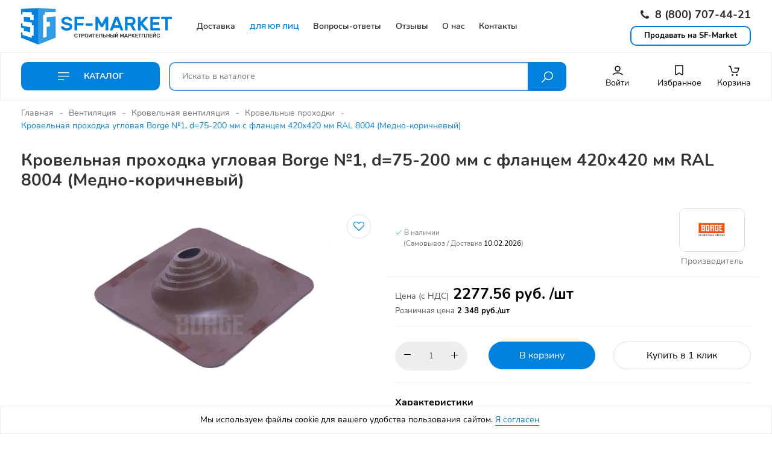

--- FILE ---
content_type: text/html; charset=UTF-8
request_url: https://sf-market.ru/product/krovelnaya-prokhodka-uglovaya-borge-1-d-75-200-mm-s-flantsem-420kh420-mm-ral-8004-medno-korichnevyy/
body_size: 34616
content:
<!DOCTYPE html>
<html xmlns="http://www.w3.org/1999/xhtml" xml:lang="ru" lang="ru">
<head>
	<meta charset="UTF-8">
    <meta name="viewport" content="width=device-width, user-scalable=no, initial-scale=1.0, maximum-scale=1.0, minimum-scale=1.0" />
	<meta http-equiv="X-UA-Compatible" content="IE=edge" />
    
    
    <title>Кровельная проходка угловая Borge №1, d=75-200 мм с фланцем 420х420 мм RAL 8004 (Медно-коричневый) купить по недорогой цене в Москве</title>
    <meta name="description" content="Кровельная проходка угловая Borge №1, d=75-200 мм с фланцем 420х420 мм RAL 8004 (Медно-коричневый) от производителя - доступные цены, все цвета RAL, товар в наличии. Доставка за 1 день" />
    <script data-skip-moving="true">(function(w, d, n) {var cl = "bx-core";var ht = d.documentElement;var htc = ht ? ht.className : undefined;if (htc === undefined || htc.indexOf(cl) !== -1){return;}var ua = n.userAgent;if (/(iPad;)|(iPhone;)/i.test(ua)){cl += " bx-ios";}else if (/Windows/i.test(ua)){cl += ' bx-win';}else if (/Macintosh/i.test(ua)){cl += " bx-mac";}else if (/Linux/i.test(ua) && !/Android/i.test(ua)){cl += " bx-linux";}else if (/Android/i.test(ua)){cl += " bx-android";}cl += (/(ipad|iphone|android|mobile|touch)/i.test(ua) ? " bx-touch" : " bx-no-touch");cl += w.devicePixelRatio && w.devicePixelRatio >= 2? " bx-retina": " bx-no-retina";var ieVersion = -1;if (/AppleWebKit/.test(ua)){cl += " bx-chrome";}else if (/Opera/.test(ua)){cl += " bx-opera";}else if (/Firefox/.test(ua)){cl += " bx-firefox";}ht.className = htc ? htc + " " + cl : cl;})(window, document, navigator);</script>


<link href="/bitrix/js/ui/design-tokens/dist/ui.design-tokens.min.css?168175466622029" type="text/css"  rel="stylesheet" />
<link href="/bitrix/js/ui/fonts/opensans/ui.font.opensans.min.css?16817545272320" type="text/css"  rel="stylesheet" />
<link href="/bitrix/js/main/popup/dist/main.popup.bundle.min.css?168175459625089" type="text/css"  rel="stylesheet" />
<link href="/bitrix/css/api.core/width.css?1624911199684" type="text/css"  rel="stylesheet" />
<link href="/bitrix/css/api.core/button.css?16249111997104" type="text/css"  rel="stylesheet" />
<link href="/bitrix/css/api.core/form.css?16249111994619" type="text/css"  rel="stylesheet" />
<link href="/bitrix/css/api.core/modal.css?16249111994167" type="text/css"  rel="stylesheet" />
<link href="/bitrix/css/api.core/alert.css?16249111994314" type="text/css"  rel="stylesheet" />
<link href="/bitrix/css/api.core/upload.css?16249111995949" type="text/css"  rel="stylesheet" />
<link href="/bitrix/cache/css/s1/sfmarket/page_4aeb18a0504073e65e4b8e5693fbefbb/page_4aeb18a0504073e65e4b8e5693fbefbb_v1.css?168175483726079" type="text/css"  rel="stylesheet" />
<link href="/bitrix/cache/css/s1/sfmarket/default_12af918d0cc9395aced53d99c87b1b8f/default_12af918d0cc9395aced53d99c87b1b8f_v1.css?168175483723145" type="text/css"  rel="stylesheet" />
<link href="/bitrix/cache/css/s1/sfmarket/template_1bcf08d24b31bb4cdcf29c8519ec76fb/template_1bcf08d24b31bb4cdcf29c8519ec76fb_v1.css?1707372065560992" type="text/css"  data-template-style="true" rel="stylesheet" />
	






		<style>
				.api-reviews-list  .api-field-files .api-file-outer{
			width: 131px;
			height: 87px;
		}
						#api-reviews-wait .api-image{
			background-image: url("/bitrix/images/api.reviews/flat/red1/wait.svg");
		}
			</style>
			<link rel="shortcut icon" href="/local/templates/sfmarket/favicon.ico"/>
	
		    
        			    					    	    			    
                    
    		<meta name="robots" content="index, follow" />
	    
        </head>
	                
<body>
		
	<div class="wrapper">
		<div class="header">
						
	        <header>
		        <div class="header__head">
		            <div class="container">
		                <div class="row">
		                    <div class="col-logo">
		                        <div class="logo">
			                        <a href="/"><img src="/local/templates/sfmarket/img/logo.svg" alt="" /></a>			                    </div>
		                    </div>
		                    
		                    <div class="col-menu order-lg-1 order-sm-2">
			                    
	<div class="topmenu">
		<ul>
									
															<li class="">
															<a href="/delivery/"><span>Доставка</span></a>
													</li>
																						
															<li class="RED">
															<a href="/for-legal-entities/"><span>Для юр лиц</span></a>
													</li>
																						
															<li class="">
															<a href="/faq/"><span>Вопросы-ответы</span></a>
													</li>
																						
															<li class="">
															<a href="/reviews/"><span>Отзывы</span></a>
													</li>
																						
															<li class="">
															<a href="/company/"><span>О нас</span></a>
													</li>
																						
															<li class="">
															<a href="/contacts/"><span>Контакты</span></a>
													</li>
																		
					</ul>
	</div>
		                    </div>
		                    
		                    <div class="col-contacts order-lg-2 order-sm-1 header-phone">
			                    <a href="tel:78007074421" class="phone"><i class="fa fa-phone"></i> 8 (800) 707-44-21</a>								
								<div class="header-call">
									<a href="/cooperation/" class="call">Продавать на SF-Market</a>
								</div>
			                </div>
		                </div>
						
													<div class="mob-menu JS-MobileMenu" data-mobilemenu="{'classActive': 'open'}">
				                <span class="bar JS-MobileMenu-Burger">
						            <span></span>
						            <span></span>
						            <span></span>
						        </span>
						        
						        <span class="mobile-cart basket_cart">
						        	<div id="bx_basketFKauiI" class="bx-basket bx-opener"><!--'start_frame_cache_bx_basketFKauiI'-->
<a href="/personal/cart/">
	<span class="icon"><svg>
	<use href="#Basket">
		<symbol viewBox="0 0 20 20" id="Basket"><path fill-rule="evenodd" clip-rule="evenodd" d="M7.5 19C8.32843 19 9 18.3284 9 17.5C9 16.6716 8.32843 16 7.5 16C6.67157 16 6 16.6716 6 17.5C6 18.3284 6.67157 19 7.5 19Z"></path><path fill-rule="evenodd" clip-rule="evenodd" d="M14.5 19C15.3284 19 16 18.3284 16 17.5C16 16.6716 15.3284 16 14.5 16C13.6716 16 13 16.6716 13 17.5C13 18.3284 13.6716 19 14.5 19Z"></path><path fill-rule="evenodd" clip-rule="evenodd" d="M3.44198 3.75H1V2.25H4C4.33121 2.25 4.6232 2.46725 4.71837 2.78449L7.29078 11.3592C7.4494 11.8879 7.93605 12.25 8.48806 12.25H14.4914C15.0495 12.25 15.54 11.88 15.6933 11.3434L17.0057 6.75H10.5V5.25H18C18.2353 5.25 18.457 5.36047 18.5988 5.54835C18.7405 5.73624 18.7858 5.97975 18.7211 6.20604L17.1356 11.7555C16.7983 12.9361 15.7192 13.75 14.4914 13.75H8.48806C7.27364 13.75 6.203 12.9534 5.85404 11.7902L3.44198 3.75Z"></path></symbol>
	</use>
</svg></span>
	<span class="name">Корзина</span>
	</a><!--'end_frame_cache_bx_basketFKauiI'--></div>
						        </span>
						        
						        <a href="#searchForm" class="mobile-search popup-modal"><i class="la la-search"></i></a>
						        
						        <div class="mob-block JS-MobileMenu-Dropdown">
	                                <div class="mob-close-panel">
	                                    <a href="javascript:;" class="mob-close JS-MobileMenu-Close"><i class="mob-close-icon la la-times"></i></a>
	                                </div>
	                                
	                                <div class="mob-nav">
        <ul class="mob-list">
							<li class="mob-list-item">
					<a class="mob-list-link " href="/">Главная											</a>
					
									</li>
							<li class="mob-list-item">
					<a class="mob-list-link " href="/cooperation/">Продавать на SF-Market											</a>
					
									</li>
							<li class="mob-list-item">
					<a class="mob-list-link JS-MobileMenu-Parent" href="/catalog/">Каталог													<i class="mob-list-icon fa fa-angle-right" aria-hidden="true"></i>
											</a>
					
											<div class="mob-child">
							<a class="mob-list-link mob-list-link_back JS-MobileMenu-Back" href="javascript:;"><i class="mob-back-icon la la-arrow-left"></i>Назад</a>
							<a class="mob-list-current" href="/catalog/">Каталог</a>
							<ul class="mob-list">
                                                                                                            <li class="mob-list-item">
                                            <a class="mob-list-link JS-MobileMenu-Parent" href="/catalog/ventilyaciya/">
                                                Вентиляция                                                                                                    <i class="mob-list-icon fa fa-angle-right" aria-hidden="true"></i>
                                                                                            </a>

                                                                                            <div class="mob-child">
                                                    <a class="mob-list-link mob-list-link_back JS-MobileMenu-Back" href="javascript:;"><i class="mob-back-icon la la-arrow-left"></i>Назад</a>
                                                    <a class="mob-list-current" href="/catalog/ventilyaciya/">Вентиляция</a>
                                                    <ul class="mob-list">
                                                                                                                    <li class="mob-list-item">
                                                                <a class="mob-list-link" href="/catalog/deflektory-dlya-ventilyacii/">Дефлекторы для вентиляции</a>
                                                            </li>
                                                                                                                    <li class="mob-list-item">
                                                                <a class="mob-list-link" href="/catalog/zonty-na-trubu/">Зонты на трубу</a>
                                                            </li>
                                                                                                                    <li class="mob-list-item">
                                                                <a class="mob-list-link" href="/catalog/krovelnaya-ventilyaciya/">Кровельная вентиляция</a>
                                                            </li>
                                                                                                            </ul>
                                                </div>
                                                                                    </li>
                                                                            <li class="mob-list-item">
                                            <a class="mob-list-link JS-MobileMenu-Parent" href="/catalog/vodostochnye-sistemy/">
                                                Водосточные системы                                                                                                    <i class="mob-list-icon fa fa-angle-right" aria-hidden="true"></i>
                                                                                            </a>

                                                                                            <div class="mob-child">
                                                    <a class="mob-list-link mob-list-link_back JS-MobileMenu-Back" href="javascript:;"><i class="mob-back-icon la la-arrow-left"></i>Назад</a>
                                                    <a class="mob-list-current" href="/catalog/vodostochnye-sistemy/">Водосточные системы</a>
                                                    <ul class="mob-list">
                                                                                                                    <li class="mob-list-item">
                                                                <a class="mob-list-link" href="/catalog/vodosbornaya-voronka/">Водосборная воронка</a>
                                                            </li>
                                                                                                                    <li class="mob-list-item">
                                                                <a class="mob-list-link" href="/catalog/voronka-konusnaya/">Воронка конусная</a>
                                                            </li>
                                                                                                                    <li class="mob-list-item">
                                                                <a class="mob-list-link" href="/catalog/voronka-slivnaya/">Воронка сливная</a>
                                                            </li>
                                                                                                                    <li class="mob-list-item">
                                                                <a class="mob-list-link" href="/catalog/gofrokoleno/">Гофроколено</a>
                                                            </li>
                                                                                                                    <li class="mob-list-item">
                                                                <a class="mob-list-link" href="/catalog/zhelob-vodostochnyy/">Желоб водосточный</a>
                                                            </li>
                                                                                                                    <li class="mob-list-item">
                                                                <a class="mob-list-link" href="/catalog/zaglushka-zheloba/">Заглушка желоба</a>
                                                            </li>
                                                                                                                    <li class="mob-list-item">
                                                                <a class="mob-list-link" href="/catalog/kanadka-vodostochnaya/">Канадка водосточная</a>
                                                            </li>
                                                                                                                    <li class="mob-list-item">
                                                                <a class="mob-list-link" href="/catalog/koleno-vodostoka/">Колено водостока</a>
                                                            </li>
                                                                                                                    <li class="mob-list-item">
                                                                <a class="mob-list-link" href="/catalog/kreplenie-ankernoe/">Крепление анкерное</a>
                                                            </li>
                                                                                                                    <li class="mob-list-item">
                                                                <a class="mob-list-link" href="/catalog/kreplenie-na-sendvich-panel/">Крепление на сэндвич панель</a>
                                                            </li>
                                                                                                                    <li class="mob-list-item">
                                                                <a class="mob-list-link" href="/catalog/kreplenie-usilennoe/">Крепление усиленное</a>
                                                            </li>
                                                                                                                    <li class="mob-list-item">
                                                                <a class="mob-list-link" href="/catalog/kronshteyn-zheloba/">Кронштейн желоба</a>
                                                            </li>
                                                                                                                    <li class="mob-list-item">
                                                                <a class="mob-list-link" href="/catalog/otmet-vodostochnyy/">Отмет водосточный</a>
                                                            </li>
                                                                                                                    <li class="mob-list-item">
                                                                <a class="mob-list-link" href="/catalog/troynik-vodostoka/">Тройник водостока</a>
                                                            </li>
                                                                                                                    <li class="mob-list-item">
                                                                <a class="mob-list-link" href="/catalog/truba-vodostochnaya/">Труба водосточная</a>
                                                            </li>
                                                                                                                    <li class="mob-list-item">
                                                                <a class="mob-list-link" href="/catalog/ugol-zheloba/">Угол желоба</a>
                                                            </li>
                                                                                                            </ul>
                                                </div>
                                                                                    </li>
                                                                            <li class="mob-list-item">
                                            <a class="mob-list-link JS-MobileMenu-Parent" href="/catalog/pryamougolnye-vodostochnye-sistemy/">
                                                Прямоугольные водосточные системы                                                                                                    <i class="mob-list-icon fa fa-angle-right" aria-hidden="true"></i>
                                                                                            </a>

                                                                                            <div class="mob-child">
                                                    <a class="mob-list-link mob-list-link_back JS-MobileMenu-Back" href="javascript:;"><i class="mob-back-icon la la-arrow-left"></i>Назад</a>
                                                    <a class="mob-list-current" href="/catalog/pryamougolnye-vodostochnye-sistemy/">Прямоугольные водосточные системы</a>
                                                    <ul class="mob-list">
                                                                                                                    <li class="mob-list-item">
                                                                <a class="mob-list-link" href="/catalog/vodostochnye-pryamougolnye-truby/">Водосточные прямоугольные трубы</a>
                                                            </li>
                                                                                                                    <li class="mob-list-item">
                                                                <a class="mob-list-link" href="/catalog/zhelob-vodostochnyy-pryamougolnyy/">Желоб водосточный прямоугольный</a>
                                                            </li>
                                                                                                                    <li class="mob-list-item">
                                                                <a class="mob-list-link" href="/catalog/zaglushka-zheloba-levaya/">Заглушка желоба левая</a>
                                                            </li>
                                                                                                                    <li class="mob-list-item">
                                                                <a class="mob-list-link" href="/catalog/zaglushka-zheloba-pravaya/">Заглушка желоба правая</a>
                                                            </li>
                                                                                                                    <li class="mob-list-item">
                                                                <a class="mob-list-link" href="/catalog/koleno-pryamougolnoe/">Колено прямоугольное</a>
                                                            </li>
                                                                                                                    <li class="mob-list-item">
                                                                <a class="mob-list-link" href="/catalog/kronshteyn-truby-pryamougolnyy/">Кронштейн трубы прямоугольный</a>
                                                            </li>
                                                                                                                    <li class="mob-list-item">
                                                                <a class="mob-list-link" href="/catalog/pryamougolnoe-kreplenie-zheloba/">Прямоугольное крепление желоба</a>
                                                            </li>
                                                                                                                    <li class="mob-list-item">
                                                                <a class="mob-list-link" href="/catalog/pryamougolnye-voronki/">Прямоугольные воронки</a>
                                                            </li>
                                                                                                                    <li class="mob-list-item">
                                                                <a class="mob-list-link" href="/catalog/soedinitel-zheloba/">Соединитель желоба</a>
                                                            </li>
                                                                                                                    <li class="mob-list-item">
                                                                <a class="mob-list-link" href="/catalog/ugol-zheloba-pryamougolnogo/">Угол желоба прямоугольного</a>
                                                            </li>
                                                                                                            </ul>
                                                </div>
                                                                                    </li>
                                                                            <li class="mob-list-item">
                                            <a class="mob-list-link JS-MobileMenu-Parent" href="/catalog/gladkiy-list/">
                                                Гладкий лист                                                                                                    <i class="mob-list-icon fa fa-angle-right" aria-hidden="true"></i>
                                                                                            </a>

                                                                                            <div class="mob-child">
                                                    <a class="mob-list-link mob-list-link_back JS-MobileMenu-Back" href="javascript:;"><i class="mob-back-icon la la-arrow-left"></i>Назад</a>
                                                    <a class="mob-list-current" href="/catalog/gladkiy-list/">Гладкий лист</a>
                                                    <ul class="mob-list">
                                                                                                                    <li class="mob-list-item">
                                                                <a class="mob-list-link" href="/catalog/gladkiy-list-otsinkovannyy/">Гладкий лист оцинкованный</a>
                                                            </li>
                                                                                                                    <li class="mob-list-item">
                                                                <a class="mob-list-link" href="/catalog/gladkiy-list-s-polimernym-pokrytiem/">Гладкий лист с полимерным покрытием</a>
                                                            </li>
                                                                                                            </ul>
                                                </div>
                                                                                    </li>
                                                                            <li class="mob-list-item">
                                            <a class="mob-list-link JS-MobileMenu-Parent" href="/catalog/dobor/">
                                                Доборные элементы                                                                                                    <i class="mob-list-icon fa fa-angle-right" aria-hidden="true"></i>
                                                                                            </a>

                                                                                            <div class="mob-child">
                                                    <a class="mob-list-link mob-list-link_back JS-MobileMenu-Back" href="javascript:;"><i class="mob-back-icon la la-arrow-left"></i>Назад</a>
                                                    <a class="mob-list-current" href="/catalog/dobor/">Доборные элементы</a>
                                                    <ul class="mob-list">
                                                                                                                    <li class="mob-list-item">
                                                                <a class="mob-list-link" href="/catalog/dzhi-profil/">Джи-профиль</a>
                                                            </li>
                                                                                                                    <li class="mob-list-item">
                                                                <a class="mob-list-link" href="/catalog/endova-verkhnyaya/">Ендова верхняя</a>
                                                            </li>
                                                                                                                    <li class="mob-list-item">
                                                                <a class="mob-list-link" href="/catalog/planka-endovy/">Ендова нижняя</a>
                                                            </li>
                                                                                                                    <li class="mob-list-item">
                                                                <a class="mob-list-link" href="/catalog/kapelnik-dlya-krovli/">Капельник для кровли</a>
                                                            </li>
                                                                                                                    <li class="mob-list-item">
                                                                <a class="mob-list-link" href="/catalog/konek-dlya-sendvich-paneley/">Конек для сэндвич-панелей</a>
                                                            </li>
                                                                                                                    <li class="mob-list-item">
                                                                <a class="mob-list-link" href="/catalog/konek-krovli-figurnyy/">Конек кровли фигурный</a>
                                                            </li>
                                                                                                                    <li class="mob-list-item">
                                                                <a class="mob-list-link" href="/catalog/konek-kryshi/">Конек крыши</a>
                                                            </li>
                                                                                                                    <li class="mob-list-item">
                                                                <a class="mob-list-link" href="/catalog/n-profil-soedinitelnyy/">Н профиль соединительный</a>
                                                            </li>
                                                                                                                    <li class="mob-list-item">
                                                                <a class="mob-list-link" href="/catalog/nashchelnik-dlya-sendvich-paneley/">Нащельник для сэндвич-панелей</a>
                                                            </li>
                                                                                                                    <li class="mob-list-item">
                                                                <a class="mob-list-link" href="/catalog/otkos-okonnyy/">Откос оконный</a>
                                                            </li>
                                                                                                                    <li class="mob-list-item">
                                                                <a class="mob-list-link" href="/catalog/otliv-dlya-okon/">Отлив для окон</a>
                                                            </li>
                                                                                                                    <li class="mob-list-item">
                                                                <a class="mob-list-link" href="/catalog/otliv-dlya-tsokolya-fundamenta/">Отлив для цоколя фундамента</a>
                                                            </li>
                                                                                                                    <li class="mob-list-item">
                                                                <a class="mob-list-link" href="/catalog/planka-vetrovaya/">Планка ветровая</a>
                                                            </li>
                                                                                                                    <li class="mob-list-item">
                                                                <a class="mob-list-link" href="/catalog/planka-zavershayushchaya/">Планка завершающая</a>
                                                            </li>
                                                                                                                    <li class="mob-list-item">
                                                                <a class="mob-list-link" href="/catalog/planka-nachalnaya/">Планка начальная</a>
                                                            </li>
                                                                                                                    <li class="mob-list-item">
                                                                <a class="mob-list-link" href="/catalog/planka-okonnaya/">Планка оконная</a>
                                                            </li>
                                                                                                                    <li class="mob-list-item">
                                                                <a class="mob-list-link" href="/catalog/planka-primykaniya-verkhnyaya/">Планка примыкания верхняя</a>
                                                            </li>
                                                                                                                    <li class="mob-list-item">
                                                                <a class="mob-list-link" href="/catalog/planka-primykaniya-nizhnyaya/">Планка примыкания нижняя</a>
                                                            </li>
                                                                                                                    <li class="mob-list-item">
                                                                <a class="mob-list-link" href="/catalog/planka-stykovochnaya/">Планка стыковочная</a>
                                                            </li>
                                                                                                                    <li class="mob-list-item">
                                                                <a class="mob-list-link" href="/catalog/snegozaderzhatel-dlya-krovli/">Снегозадержатель для кровли</a>
                                                            </li>
                                                                                                                    <li class="mob-list-item">
                                                                <a class="mob-list-link" href="/catalog/ugol-vneshniy-metallicheskiy/">Угол внешний металлический</a>
                                                            </li>
                                                                                                                    <li class="mob-list-item">
                                                                <a class="mob-list-link" href="/catalog/ugol-vneshniy-slozhnyy/">Угол внешний сложный</a>
                                                            </li>
                                                                                                                    <li class="mob-list-item">
                                                                <a class="mob-list-link" href="/catalog/ugol-vnutrenniy-metallicheskiy/">Угол внутренний металлический</a>
                                                            </li>
                                                                                                                    <li class="mob-list-item">
                                                                <a class="mob-list-link" href="/catalog/ugol-vnutrenniy-slozhnyy/">Угол внутренний сложный</a>
                                                            </li>
                                                                                                            </ul>
                                                </div>
                                                                                    </li>
                                                                            <li class="mob-list-item">
                                            <a class="mob-list-link " href="/catalog/zakladnye-detali/">
                                                Закладные детали                                                                                            </a>

                                                                                    </li>
                                                                            <li class="mob-list-item">
                                            <a class="mob-list-link JS-MobileMenu-Parent" href="/catalog/zaschitnye-kozhuhi/">
                                                Защитные кожухи для труб                                                                                                    <i class="mob-list-icon fa fa-angle-right" aria-hidden="true"></i>
                                                                                            </a>

                                                                                            <div class="mob-child">
                                                    <a class="mob-list-link mob-list-link_back JS-MobileMenu-Back" href="javascript:;"><i class="mob-back-icon la la-arrow-left"></i>Назад</a>
                                                    <a class="mob-list-current" href="/catalog/zaschitnye-kozhuhi/">Защитные кожухи для труб</a>
                                                    <ul class="mob-list">
                                                                                                                    <li class="mob-list-item">
                                                                <a class="mob-list-link" href="/catalog/ocinkovannye-kozhuhi/">Оцинкованные кожухи</a>
                                                            </li>
                                                                                                            </ul>
                                                </div>
                                                                                    </li>
                                                                            <li class="mob-list-item">
                                            <a class="mob-list-link JS-MobileMenu-Parent" href="/catalog/korziny-dlya-konditsionera/">
                                                Корзины для кондиционера                                                                                                    <i class="mob-list-icon fa fa-angle-right" aria-hidden="true"></i>
                                                                                            </a>

                                                                                            <div class="mob-child">
                                                    <a class="mob-list-link mob-list-link_back JS-MobileMenu-Back" href="javascript:;"><i class="mob-back-icon la la-arrow-left"></i>Назад</a>
                                                    <a class="mob-list-current" href="/catalog/korziny-dlya-konditsionera/">Корзины для кондиционера</a>
                                                    <ul class="mob-list">
                                                                                                                    <li class="mob-list-item">
                                                                <a class="mob-list-link" href="/catalog/dekorativnyy-korob-konditsionera/">Декоративный короб кондиционера</a>
                                                            </li>
                                                                                                                    <li class="mob-list-item">
                                                                <a class="mob-list-link" href="/catalog/korzina-dlya-konditsionera-pod-venteliruemyy-fasad/">Корзина для кондиционера под вентелируемый фасад</a>
                                                            </li>
                                                                                                                    <li class="mob-list-item">
                                                                <a class="mob-list-link" href="/catalog/korzina-konditsionera-universalnaya/">Корзина кондиционера универсальная</a>
                                                            </li>
                                                                                                                    <li class="mob-list-item">
                                                                <a class="mob-list-link" href="/catalog/ekran-konditsionera/">Экран кондиционера</a>
                                                            </li>
                                                                                                            </ul>
                                                </div>
                                                                                    </li>
                                                                            <li class="mob-list-item">
                                            <a class="mob-list-link JS-MobileMenu-Parent" href="/catalog/krovelnye-mostiki/">
                                                Кровельные мостики                                                                                                    <i class="mob-list-icon fa fa-angle-right" aria-hidden="true"></i>
                                                                                            </a>

                                                                                            <div class="mob-child">
                                                    <a class="mob-list-link mob-list-link_back JS-MobileMenu-Back" href="javascript:;"><i class="mob-back-icon la la-arrow-left"></i>Назад</a>
                                                    <a class="mob-list-current" href="/catalog/krovelnye-mostiki/">Кровельные мостики</a>
                                                    <ul class="mob-list">
                                                                                                                    <li class="mob-list-item">
                                                                <a class="mob-list-link" href="/catalog/mostiki-bezopasnosti-dlya-skatnoy-krovli/">Мостики безопасности для скатной кровли</a>
                                                            </li>
                                                                                                                    <li class="mob-list-item">
                                                                <a class="mob-list-link" href="/catalog/mostiki-dlya-faltsevoy-krovli/">Мостики для фальцевой кровли</a>
                                                            </li>
                                                                                                                    <li class="mob-list-item">
                                                                <a class="mob-list-link" href="/catalog/ograzhdeniya-krovelnykh-mostikov/">Ограждения кровельных мостиков</a>
                                                            </li>
                                                                                                            </ul>
                                                </div>
                                                                                    </li>
                                                                            <li class="mob-list-item">
                                            <a class="mob-list-link JS-MobileMenu-Parent" href="/catalog/krovelnyy-kostyl/">
                                                Кровельный костыль                                                                                                    <i class="mob-list-icon fa fa-angle-right" aria-hidden="true"></i>
                                                                                            </a>

                                                                                            <div class="mob-child">
                                                    <a class="mob-list-link mob-list-link_back JS-MobileMenu-Back" href="javascript:;"><i class="mob-back-icon la la-arrow-left"></i>Назад</a>
                                                    <a class="mob-list-current" href="/catalog/krovelnyy-kostyl/">Кровельный костыль</a>
                                                    <ul class="mob-list">
                                                                                                                    <li class="mob-list-item">
                                                                <a class="mob-list-link" href="/catalog/g_obraznyy/">Г-образный</a>
                                                            </li>
                                                                                                                    <li class="mob-list-item">
                                                                <a class="mob-list-link" href="/catalog/kostyl-krovelnyy-ocinkovannaya-stal/">Кровельный</a>
                                                            </li>
                                                                                                                    <li class="mob-list-item">
                                                                <a class="mob-list-link" href="/catalog/kostyl-n-obraznyy/">Н-образный</a>
                                                            </li>
                                                                                                                    <li class="mob-list-item">
                                                                <a class="mob-list-link" href="/catalog/parapetnyy-kostyl/">Парапетный</a>
                                                            </li>
                                                                                                                    <li class="mob-list-item">
                                                                <a class="mob-list-link" href="/catalog/t_obraznyy/">Т-образный</a>
                                                            </li>
                                                                                                            </ul>
                                                </div>
                                                                                    </li>
                                                                            <li class="mob-list-item">
                                            <a class="mob-list-link JS-MobileMenu-Parent" href="/catalog/kryuki-bezopasnosti/">
                                                Крюки безопасности                                                                                                    <i class="mob-list-icon fa fa-angle-right" aria-hidden="true"></i>
                                                                                            </a>

                                                                                            <div class="mob-child">
                                                    <a class="mob-list-link mob-list-link_back JS-MobileMenu-Back" href="javascript:;"><i class="mob-back-icon la la-arrow-left"></i>Назад</a>
                                                    <a class="mob-list-current" href="/catalog/kryuki-bezopasnosti/">Крюки безопасности</a>
                                                    <ul class="mob-list">
                                                                                                                    <li class="mob-list-item">
                                                                <a class="mob-list-link" href="/catalog/kryuki-bezopasnosti-dlya-krovli/">Крюки безопасности для кровли</a>
                                                            </li>
                                                                                                            </ul>
                                                </div>
                                                                                    </li>
                                                                            <li class="mob-list-item">
                                            <a class="mob-list-link JS-MobileMenu-Parent" href="/catalog/lestnitsy/">
                                                Лестницы                                                                                                    <i class="mob-list-icon fa fa-angle-right" aria-hidden="true"></i>
                                                                                            </a>

                                                                                            <div class="mob-child">
                                                    <a class="mob-list-link mob-list-link_back JS-MobileMenu-Back" href="javascript:;"><i class="mob-back-icon la la-arrow-left"></i>Назад</a>
                                                    <a class="mob-list-current" href="/catalog/lestnitsy/">Лестницы</a>
                                                    <ul class="mob-list">
                                                                                                                    <li class="mob-list-item">
                                                                <a class="mob-list-link" href="/catalog/krovelnye-lestnitsy/">Кровельные лестницы</a>
                                                            </li>
                                                                                                                    <li class="mob-list-item">
                                                                <a class="mob-list-link" href="/catalog/lestnitsy-fasadnye/">Лестницы фасадные</a>
                                                            </li>
                                                                                                            </ul>
                                                </div>
                                                                                    </li>
                                                                            <li class="mob-list-item">
                                            <a class="mob-list-link " href="/catalog/lestnicy-krovelnye/">
                                                Лестницы кровельные                                                                                            </a>

                                                                                    </li>
                                                                            <li class="mob-list-item">
                                            <a class="mob-list-link JS-MobileMenu-Parent" href="/catalog/metalloprokat/">
                                                Металлопрокат                                                                                                    <i class="mob-list-icon fa fa-angle-right" aria-hidden="true"></i>
                                                                                            </a>

                                                                                            <div class="mob-child">
                                                    <a class="mob-list-link mob-list-link_back JS-MobileMenu-Back" href="javascript:;"><i class="mob-back-icon la la-arrow-left"></i>Назад</a>
                                                    <a class="mob-list-current" href="/catalog/metalloprokat/">Металлопрокат</a>
                                                    <ul class="mob-list">
                                                                                                                    <li class="mob-list-item">
                                                                <a class="mob-list-link" href="/catalog/armatura-ocinkovannaya/">Арматура оцинкованная</a>
                                                            </li>
                                                                                                                    <li class="mob-list-item">
                                                                <a class="mob-list-link" href="/catalog/krug-ocinkovannyy/">Круг оцинкованный</a>
                                                            </li>
                                                                                                                    <li class="mob-list-item">
                                                                <a class="mob-list-link" href="/catalog/polosa-ocinkovannaya/">Полоса оцинкованная</a>
                                                            </li>
                                                                                                                    <li class="mob-list-item">
                                                                <a class="mob-list-link" href="/catalog/provoloka-ocinkovannaya/">Проволока оцинкованная</a>
                                                            </li>
                                                                                                                    <li class="mob-list-item">
                                                                <a class="mob-list-link" href="/catalog/ugolok-ocinkovannyy/">Уголок оцинкованный</a>
                                                            </li>
                                                                                                            </ul>
                                                </div>
                                                                                    </li>
                                                                            <li class="mob-list-item">
                                            <a class="mob-list-link JS-MobileMenu-Parent" href="/catalog/metallocherepica/">
                                                Металлочерепица                                                                                                    <i class="mob-list-icon fa fa-angle-right" aria-hidden="true"></i>
                                                                                            </a>

                                                                                            <div class="mob-child">
                                                    <a class="mob-list-link mob-list-link_back JS-MobileMenu-Back" href="javascript:;"><i class="mob-back-icon la la-arrow-left"></i>Назад</a>
                                                    <a class="mob-list-current" href="/catalog/metallocherepica/">Металлочерепица</a>
                                                    <ul class="mob-list">
                                                                                                                    <li class="mob-list-item">
                                                                <a class="mob-list-link" href="/catalog/metallocherepitsa-klassik/">Металлочерепица Классик</a>
                                                            </li>
                                                                                                            </ul>
                                                </div>
                                                                                    </li>
                                                                            <li class="mob-list-item">
                                            <a class="mob-list-link JS-MobileMenu-Parent" href="/catalog/ograzhdeniya-dlya-stroitelnykh-ploshchadok-iz-perforirovannogo-lista/">
                                                Ограждения для строительных площадок из перфорированного листа                                                                                                    <i class="mob-list-icon fa fa-angle-right" aria-hidden="true"></i>
                                                                                            </a>

                                                                                            <div class="mob-child">
                                                    <a class="mob-list-link mob-list-link_back JS-MobileMenu-Back" href="javascript:;"><i class="mob-back-icon la la-arrow-left"></i>Назад</a>
                                                    <a class="mob-list-current" href="/catalog/ograzhdeniya-dlya-stroitelnykh-ploshchadok-iz-perforirovannogo-lista/">Ограждения для строительных площадок из перфорированного листа</a>
                                                    <ul class="mob-list">
                                                                                                                    <li class="mob-list-item">
                                                                <a class="mob-list-link" href="/catalog/perforirovannyy-list-dlya-osp/">Перфорированный лист для ОСП</a>
                                                            </li>
                                                                                                            </ul>
                                                </div>
                                                                                    </li>
                                                                            <li class="mob-list-item">
                                            <a class="mob-list-link JS-MobileMenu-Parent" href="/catalog/ograzhdeniya-krovli/">
                                                Ограждения кровли                                                                                                    <i class="mob-list-icon fa fa-angle-right" aria-hidden="true"></i>
                                                                                            </a>

                                                                                            <div class="mob-child">
                                                    <a class="mob-list-link mob-list-link_back JS-MobileMenu-Back" href="javascript:;"><i class="mob-back-icon la la-arrow-left"></i>Назад</a>
                                                    <a class="mob-list-current" href="/catalog/ograzhdeniya-krovli/">Ограждения кровли</a>
                                                    <ul class="mob-list">
                                                                                                                    <li class="mob-list-item">
                                                                <a class="mob-list-link" href="/catalog/ograzhdenie-deco/">Ограждение DECO</a>
                                                            </li>
                                                                                                                    <li class="mob-list-item">
                                                                <a class="mob-list-link" href="/catalog/ograzhdenie-deco-s-faltsevym-krepleniem/">Ограждение DECO с фальцевым креплением</a>
                                                            </li>
                                                                                                                    <li class="mob-list-item">
                                                                <a class="mob-list-link" href="/catalog/ograzhdenie-dlya-skatnoy-krovli-rolled/">Ограждение для скатной кровли ROLLED+</a>
                                                            </li>
                                                                                                                    <li class="mob-list-item">
                                                                <a class="mob-list-link" href="/catalog/ograzhdenie-dlya-faltsevoy-krovli-rolled/">Ограждение для фальцевой кровли ROLLED+</a>
                                                            </li>
                                                                                                                    <li class="mob-list-item">
                                                                <a class="mob-list-link" href="/catalog/ograzhdenie-parapetnoe-sbornoe-deco/">Ограждение парапетное сборное DECO</a>
                                                            </li>
                                                                                                                    <li class="mob-list-item">
                                                                <a class="mob-list-link" href="/catalog/ograzhdenie-parapetnoe-sbornoe-rolled/">Ограждение парапетное сборное ROLLED+</a>
                                                            </li>
                                                                                                                    <li class="mob-list-item">
                                                                <a class="mob-list-link" href="/catalog/ograzhdeniya-dlya-skatnoy-krovli-rolled/">Ограждения для скатной кровли ROLLED</a>
                                                            </li>
                                                                                                                    <li class="mob-list-item">
                                                                <a class="mob-list-link" href="/catalog/ograzhdeniya-dlya-faltsevoy-krovli-rolled/">Ограждения для фальцевой кровли ROLLED</a>
                                                            </li>
                                                                                                                    <li class="mob-list-item">
                                                                <a class="mob-list-link" href="/catalog/ograzhdeniya-parapetnoe-sbornoe-rolled/">Ограждения парапетное сборное ROLLED</a>
                                                            </li>
                                                                                                            </ul>
                                                </div>
                                                                                    </li>
                                                                            <li class="mob-list-item">
                                            <a class="mob-list-link JS-MobileMenu-Parent" href="/catalog/otmotka/">
                                                Отмотка                                                                                                    <i class="mob-list-icon fa fa-angle-right" aria-hidden="true"></i>
                                                                                            </a>

                                                                                            <div class="mob-child">
                                                    <a class="mob-list-link mob-list-link_back JS-MobileMenu-Back" href="javascript:;"><i class="mob-back-icon la la-arrow-left"></i>Назад</a>
                                                    <a class="mob-list-current" href="/catalog/otmotka/">Отмотка</a>
                                                    <ul class="mob-list">
                                                                                                                    <li class="mob-list-item">
                                                                <a class="mob-list-link" href="/catalog/otmotka-otsinkovannaya/">Отмотка оцинкованная</a>
                                                            </li>
                                                                                                                    <li class="mob-list-item">
                                                                <a class="mob-list-link" href="/catalog/otmotka-s-polimernym-pokrytiem/">Отмотка с полимерным покрытием</a>
                                                            </li>
                                                                                                            </ul>
                                                </div>
                                                                                    </li>
                                                                            <li class="mob-list-item">
                                            <a class="mob-list-link " href="/catalog/perforirovannye-listy/">
                                                Перфорированные листы                                                                                            </a>

                                                                                    </li>
                                                                            <li class="mob-list-item">
                                            <a class="mob-list-link JS-MobileMenu-Parent" href="/catalog/pozharnye-lestnitsy-p1-1-i-p1-2-gost-r-53254-2009/">
                                                Пожарные лестницы П1-1 и П1-2 (ГОСТ Р 53254-2009)                                                                                                    <i class="mob-list-icon fa fa-angle-right" aria-hidden="true"></i>
                                                                                            </a>

                                                                                            <div class="mob-child">
                                                    <a class="mob-list-link mob-list-link_back JS-MobileMenu-Back" href="javascript:;"><i class="mob-back-icon la la-arrow-left"></i>Назад</a>
                                                    <a class="mob-list-current" href="/catalog/pozharnye-lestnitsy-p1-1-i-p1-2-gost-r-53254-2009/">Пожарные лестницы П1-1 и П1-2 (ГОСТ Р 53254-2009)</a>
                                                    <ul class="mob-list">
                                                                                                                    <li class="mob-list-item">
                                                                <a class="mob-list-link" href="/catalog/pozharnaya-lestnitsa-p1-1-rolled/">Пожарная лестница П1-1 ROLLED</a>
                                                            </li>
                                                                                                                    <li class="mob-list-item">
                                                                <a class="mob-list-link" href="/catalog/pozharnaya-lestnitsa-p1-2-rolled/">Пожарная лестница П1-2 ROLLED</a>
                                                            </li>
                                                                                                                    <li class="mob-list-item">
                                                                <a class="mob-list-link" href="/catalog/skomplektovannye-polotna-lestnitsy-p1-1-i-p1-2/">Скомплектованные полотна Лестницы П1-1 и П1-2</a>
                                                            </li>
                                                                                                            </ul>
                                                </div>
                                                                                    </li>
                                                                            <li class="mob-list-item">
                                            <a class="mob-list-link JS-MobileMenu-Parent" href="/catalog/profnastil/">
                                                Профнастил                                                                                                    <i class="mob-list-icon fa fa-angle-right" aria-hidden="true"></i>
                                                                                            </a>

                                                                                            <div class="mob-child">
                                                    <a class="mob-list-link mob-list-link_back JS-MobileMenu-Back" href="javascript:;"><i class="mob-back-icon la la-arrow-left"></i>Назад</a>
                                                    <a class="mob-list-current" href="/catalog/profnastil/">Профнастил</a>
                                                    <ul class="mob-list">
                                                                                                                    <li class="mob-list-item">
                                                                <a class="mob-list-link" href="/catalog/c15/">C15</a>
                                                            </li>
                                                                                                                    <li class="mob-list-item">
                                                                <a class="mob-list-link" href="/catalog/c8/">C8</a>
                                                            </li>
                                                                                                                    <li class="mob-list-item">
                                                                <a class="mob-list-link" href="/catalog/gofrirovannyy-list/">Гофрированный лист</a>
                                                            </li>
                                                                                                                    <li class="mob-list-item">
                                                                <a class="mob-list-link" href="/catalog/krovelnyy-profnastil/">Кровельный профнастил</a>
                                                            </li>
                                                                                                                    <li class="mob-list-item">
                                                                <a class="mob-list-link" href="/catalog/n114/">Н114</a>
                                                            </li>
                                                                                                                    <li class="mob-list-item">
                                                                <a class="mob-list-link" href="/catalog/n60/">Н60</a>
                                                            </li>
                                                                                                                    <li class="mob-list-item">
                                                                <a class="mob-list-link" href="/catalog/n75/">Н75</a>
                                                            </li>
                                                                                                                    <li class="mob-list-item">
                                                                <a class="mob-list-link" href="/catalog/nesushchiy-profnastil/">Несущий профнастил</a>
                                                            </li>
                                                                                                                    <li class="mob-list-item">
                                                                <a class="mob-list-link" href="/catalog/ns20/">НС20</a>
                                                            </li>
                                                                                                                    <li class="mob-list-item">
                                                                <a class="mob-list-link" href="/catalog/ns35/">НС35</a>
                                                            </li>
                                                                                                                    <li class="mob-list-item">
                                                                <a class="mob-list-link" href="/catalog/ns44/">НС44</a>
                                                            </li>
                                                                                                                    <li class="mob-list-item">
                                                                <a class="mob-list-link" href="/catalog/profnastil-dlya-zabora/">Профнастил для забора</a>
                                                            </li>
                                                                                                                    <li class="mob-list-item">
                                                                <a class="mob-list-link" href="/catalog/profnastil-ocinkovannyy/">Профнастил оцинкованный</a>
                                                            </li>
                                                                                                                    <li class="mob-list-item">
                                                                <a class="mob-list-link" href="/catalog/profnastil-pod-derevo/">Профнастил под дерево</a>
                                                            </li>
                                                                                                                    <li class="mob-list-item">
                                                                <a class="mob-list-link" href="/catalog/c21/">С21</a>
                                                            </li>
                                                                                                                    <li class="mob-list-item">
                                                                <a class="mob-list-link" href="/catalog/c44/">С44</a>
                                                            </li>
                                                                                                                    <li class="mob-list-item">
                                                                <a class="mob-list-link" href="/catalog/stenovoy-profnastil/">Стеновой профнастил</a>
                                                            </li>
                                                                                                            </ul>
                                                </div>
                                                                                    </li>
                                                                            <li class="mob-list-item">
                                            <a class="mob-list-link " href="/catalog/rulonnaya-stal-poliester/">
                                                Рулонная сталь Полиэстер                                                                                            </a>

                                                                                    </li>
                                                                            <li class="mob-list-item">
                                            <a class="mob-list-link JS-MobileMenu-Parent" href="/catalog/snegozaderzhateli/">
                                                Снегозадержатели                                                                                                    <i class="mob-list-icon fa fa-angle-right" aria-hidden="true"></i>
                                                                                            </a>

                                                                                            <div class="mob-child">
                                                    <a class="mob-list-link mob-list-link_back JS-MobileMenu-Back" href="javascript:;"><i class="mob-back-icon la la-arrow-left"></i>Назад</a>
                                                    <a class="mob-list-current" href="/catalog/snegozaderzhateli/">Снегозадержатели</a>
                                                    <ul class="mob-list">
                                                                                                                    <li class="mob-list-item">
                                                                <a class="mob-list-link" href="/catalog/ocinkovannye-snegozaderzhateli/">Оцинкованные снегозадержатели</a>
                                                            </li>
                                                                                                                    <li class="mob-list-item">
                                                                <a class="mob-list-link" href="/catalog/snegozaderzhateli-dlya-gibkoy-cherepicy/">Снегозадержатели для гибкой черепицы</a>
                                                            </li>
                                                                                                                    <li class="mob-list-item">
                                                                <a class="mob-list-link" href="/catalog/snegozaderzhateli-dlya-marketpleysov/">Снегозадержатели для маркетплейсов</a>
                                                            </li>
                                                                                                                    <li class="mob-list-item">
                                                                <a class="mob-list-link" href="/catalog/snegozaderzhateli-dlya-metallocherepicy/">Снегозадержатели для металлочерепицы</a>
                                                            </li>
                                                                                                                    <li class="mob-list-item">
                                                                <a class="mob-list-link" href="/catalog/snegozaderzhateli-dlya-myagkoy-krovli/">Снегозадержатели для мягкой кровли</a>
                                                            </li>
                                                                                                                    <li class="mob-list-item">
                                                                <a class="mob-list-link" href="/catalog/snegozaderzhateli-dlya-proflista/">Снегозадержатели для профлиста</a>
                                                            </li>
                                                                                                                    <li class="mob-list-item">
                                                                <a class="mob-list-link" href="/catalog/snegozaderzhateli-dlya-profnastila/">Снегозадержатели для профнастила</a>
                                                            </li>
                                                                                                                    <li class="mob-list-item">
                                                                <a class="mob-list-link" href="/catalog/snegozaderzhateli-dlya-skatnoy-krovli/">Снегозадержатели для скатной кровли</a>
                                                            </li>
                                                                                                                    <li class="mob-list-item">
                                                                <a class="mob-list-link" href="/catalog/snegozaderzhateli-dlya-faltsevoy-krovli/">Снегозадержатели для фальцевой кровли</a>
                                                            </li>
                                                                                                                    <li class="mob-list-item">
                                                                <a class="mob-list-link" href="/catalog/snegozaderzhateli-trubchatye-universalnye-3-m/">Снегозадержатели трубчатые универсальные 3 м</a>
                                                            </li>
                                                                                                            </ul>
                                                </div>
                                                                                    </li>
                                                                            <li class="mob-list-item">
                                            <a class="mob-list-link " href="/catalog/uplotnitel-krovelnyy/">
                                                Уплотнитель кровельный                                                                                            </a>

                                                                                    </li>
                                                                            <li class="mob-list-item">
                                            <a class="mob-list-link JS-MobileMenu-Parent" href="/catalog/fasadnye-kassety/">
                                                Фасадные кассеты                                                                                                    <i class="mob-list-icon fa fa-angle-right" aria-hidden="true"></i>
                                                                                            </a>

                                                                                            <div class="mob-child">
                                                    <a class="mob-list-link mob-list-link_back JS-MobileMenu-Back" href="javascript:;"><i class="mob-back-icon la la-arrow-left"></i>Назад</a>
                                                    <a class="mob-list-current" href="/catalog/fasadnye-kassety/">Фасадные кассеты</a>
                                                    <ul class="mob-list">
                                                                                                                    <li class="mob-list-item">
                                                                <a class="mob-list-link" href="/catalog/fasadnye-kassety-zakrytogo-tipa/">Фасадные кассеты закрытого типа</a>
                                                            </li>
                                                                                                                    <li class="mob-list-item">
                                                                <a class="mob-list-link" href="/catalog/fasadnye-kassety-otkrytogo-tipa/">Фасадные кассеты открытого типа</a>
                                                            </li>
                                                                                                            </ul>
                                                </div>
                                                                                    </li>
                                                                            <li class="mob-list-item">
                                            <a class="mob-list-link " href="/catalog/flyugery-na-kryshu/">
                                                Флюгеры на крышу                                                                                            </a>

                                                                                    </li>
                                                                            <li class="mob-list-item">
                                            <a class="mob-list-link " href="/catalog/fotosetka-dlya-zabora/">
                                                Фотосетка для забора                                                                                            </a>

                                                                                    </li>
                                                                            <li class="mob-list-item">
                                            <a class="mob-list-link JS-MobileMenu-Parent" href="/catalog/shtrips/">
                                                Штрипс                                                                                                    <i class="mob-list-icon fa fa-angle-right" aria-hidden="true"></i>
                                                                                            </a>

                                                                                            <div class="mob-child">
                                                    <a class="mob-list-link mob-list-link_back JS-MobileMenu-Back" href="javascript:;"><i class="mob-back-icon la la-arrow-left"></i>Назад</a>
                                                    <a class="mob-list-current" href="/catalog/shtrips/">Штрипс</a>
                                                    <ul class="mob-list">
                                                                                                                    <li class="mob-list-item">
                                                                <a class="mob-list-link" href="/catalog/shtrips-otsinkovannyy/">Штрипс оцинкованный</a>
                                                            </li>
                                                                                                                    <li class="mob-list-item">
                                                                <a class="mob-list-link" href="/catalog/shtrips-s-polimernym-pokrytiem/">Штрипс с полимерным покрытием</a>
                                                            </li>
                                                                                                            </ul>
                                                </div>
                                                                                    </li>
                                                                            <li class="mob-list-item">
                                            <a class="mob-list-link " href="/catalog/klyammery-dlya-falcevoy-krovli/">
                                                Кляммеры для фальцевой кровли                                                                                            </a>

                                                                                    </li>
                                                                    							</ul>
						</div>
									</li>
							<li class="mob-list-item">
					<a class="mob-list-link " href="/services/">Услуги											</a>
					
									</li>
							<li class="mob-list-item">
					<a class="mob-list-link " href="/delivery/">Доставка											</a>
					
									</li>
							<li class="mob-list-item">
					<a class="mob-list-link " href="/buyers/">Покупателям											</a>
					
									</li>
							<li class="mob-list-item">
					<a class="mob-list-link " href="/for-legal-entities/">Для юр лиц											</a>
					
									</li>
							<li class="mob-list-item">
					<a class="mob-list-link " href="/pay/">Оплата											</a>
					
									</li>
							<li class="mob-list-item">
					<a class="mob-list-link " href="/faq/">Вопросы и ответы											</a>
					
									</li>
							<li class="mob-list-item">
					<a class="mob-list-link " href="/reviews/">Отзывы											</a>
					
									</li>
							<li class="mob-list-item">
					<a class="mob-list-link " href="/contacts/">Контакты											</a>
					
									</li>
							<li class="mob-list-item">
					<a class="mob-list-link " href="/favorites/">Избранные товары											</a>
					
									</li>
					</ul>
	</div>				                    
				                    <div class="mob-info">
	<div class="mob-info-title">Телефон</div>
	<div class="mob-info-value"><i class="la la-phone"></i> <a href="tel:+78007074421">8 (800) 707-44-21</a></div>
</div>
                 
<div class="mob-info">
	<div class="mob-info-title">Адрес</div>
	<div class="mob-info-value"><i class="la la-map-marker"></i> Московская область Люберецкий район, пгт Томилино, Гоголя, 39</div>
</div>
				                    
<div class="mob-info">
	<a href="#callbackForm" class="btn popup-modal">Заказать звонок</a>
</div>				                </div>
							</div>
									        
		            </div>
		        </div>
		        <div class="header__body">
			        <div class="container">
				        <div class="row">
					        <div class="col-custom col-head-catalog">
						        <div class="header__catalog">
							            <ul class="main-menu-list">
									<li class="main-menu-item main-menu-item_wide main-menu-item_catalog JS-Dropdown" data-dropdown="{
                    'classActive': 'main-menu-item_active',
                    'classShow': 'main-menu-show'}">
                    <a class="main-menu-link JS-Dropdown-Switcher js-top-catalog" href="javascript:;">
	                                        		<span class="main-menu-icon-catalog"></span>
                    		<i class="main-menu-icon main-menu-icon_catalog fa fa-angle-down"></i>
                    		                    Каталог	                </a>
                    
                    						<div class="sub-menu JS-Dropdown-Menu">
                            <div class="sub-menu-container">
                                <ul class="sub-menu-list scrollbar JS-Menu">
	                                		                                <li class="sub-menu-item JS-Menu-Item">
		                                	<a class="sub-menu-link" href="/catalog/ventilyaciya/">
			                                	Вентиляция			                                	<i class="menu-icon fa fa-angle-right"></i>			                                </a>
			                                												<div class="menu scrollbar">
													<div class="menu-block">
	                                                    <ul class="menu-list">
		                                                    		                                                    	<li class="menu-item">
																	<a class="menu-link" href="/catalog/deflektory-dlya-ventilyacii/">
																		Дефлекторы для вентиляции																	</a>
																	
																																	</li>
	                                                        		                                                    	<li class="menu-item">
																	<a class="menu-link" href="/catalog/zonty-na-trubu/">
																		Зонты на трубу																	</a>
																	
																																	</li>
	                                                        		                                                    	<li class="menu-item">
																	<a class="menu-link" href="/catalog/krovelnaya-ventilyaciya/">
																		Кровельная вентиляция																	</a>
																	
																																			<div class="menu">
						                                                    <ul class="menu-list">
							                                                    							                                                    	<li class="menu-item">
																						<a class="menu-link" href="/catalog/antennyy-vykhod-dlya-krovli/">Антенный выход для кровли</a>
																					</li>
						                                                        							                                                    	<li class="menu-item">
																						<a class="menu-link" href="/catalog/ventilyatsionnye-vykhody-na-kryshu/">Вентиляционные выходы на крышу</a>
																					</li>
						                                                        							                                                    	<li class="menu-item">
																						<a class="menu-link" href="/catalog/ventilyacionnye-truby-na-kryshu/">Вентиляционные трубы на крышу</a>
																					</li>
						                                                        							                                                    	<li class="menu-item">
																						<a class="menu-link" href="/catalog/krovelnye-ventili/">Кровельные вентили</a>
																					</li>
						                                                        							                                                    	<li class="menu-item">
																						<a class="menu-link" href="/catalog/krovelnye-prokhodki/">Кровельные проходки</a>
																					</li>
						                                                        						                                                    </ul>
						                                                </div>
																																	</li>
	                                                        	                                                    </ul>
													</div>
												</div>
													                                </li>
	                                		                                <li class="sub-menu-item JS-Menu-Item">
		                                	<a class="sub-menu-link" href="/catalog/vodostochnye-sistemy/">
			                                	Водосточные системы			                                	<i class="menu-icon fa fa-angle-right"></i>			                                </a>
			                                												<div class="menu scrollbar">
													<div class="menu-block">
	                                                    <ul class="menu-list">
		                                                    		                                                    	<li class="menu-item">
																	<a class="menu-link" href="/catalog/vodosbornaya-voronka/">
																		Водосборная воронка																	</a>
																	
																																	</li>
	                                                        		                                                    	<li class="menu-item">
																	<a class="menu-link" href="/catalog/voronka-konusnaya/">
																		Воронка конусная																	</a>
																	
																																	</li>
	                                                        		                                                    	<li class="menu-item">
																	<a class="menu-link" href="/catalog/voronka-slivnaya/">
																		Воронка сливная																	</a>
																	
																																	</li>
	                                                        		                                                    	<li class="menu-item">
																	<a class="menu-link" href="/catalog/gofrokoleno/">
																		Гофроколено																	</a>
																	
																																	</li>
	                                                        		                                                    	<li class="menu-item">
																	<a class="menu-link" href="/catalog/zhelob-vodostochnyy/">
																		Желоб водосточный																	</a>
																	
																																	</li>
	                                                        		                                                    	<li class="menu-item">
																	<a class="menu-link" href="/catalog/zaglushka-zheloba/">
																		Заглушка желоба																	</a>
																	
																																	</li>
	                                                        		                                                    	<li class="menu-item">
																	<a class="menu-link" href="/catalog/kanadka-vodostochnaya/">
																		Канадка водосточная																	</a>
																	
																																	</li>
	                                                        		                                                    	<li class="menu-item">
																	<a class="menu-link" href="/catalog/koleno-vodostoka/">
																		Колено водостока																	</a>
																	
																																	</li>
	                                                        		                                                    	<li class="menu-item">
																	<a class="menu-link" href="/catalog/kreplenie-ankernoe/">
																		Крепление анкерное																	</a>
																	
																																	</li>
	                                                        		                                                    	<li class="menu-item">
																	<a class="menu-link" href="/catalog/kreplenie-na-sendvich-panel/">
																		Крепление на сэндвич панель																	</a>
																	
																																	</li>
	                                                        		                                                    	<li class="menu-item">
																	<a class="menu-link" href="/catalog/kreplenie-usilennoe/">
																		Крепление усиленное																	</a>
																	
																																	</li>
	                                                        		                                                    	<li class="menu-item">
																	<a class="menu-link" href="/catalog/kronshteyn-zheloba/">
																		Кронштейн желоба																	</a>
																	
																																	</li>
	                                                        		                                                    	<li class="menu-item">
																	<a class="menu-link" href="/catalog/otmet-vodostochnyy/">
																		Отмет водосточный																	</a>
																	
																																	</li>
	                                                        		                                                    	<li class="menu-item">
																	<a class="menu-link" href="/catalog/troynik-vodostoka/">
																		Тройник водостока																	</a>
																	
																																	</li>
	                                                        		                                                    	<li class="menu-item">
																	<a class="menu-link" href="/catalog/truba-vodostochnaya/">
																		Труба водосточная																	</a>
																	
																																	</li>
	                                                        		                                                    	<li class="menu-item">
																	<a class="menu-link" href="/catalog/ugol-zheloba/">
																		Угол желоба																	</a>
																	
																																	</li>
	                                                        	                                                    </ul>
													</div>
												</div>
													                                </li>
	                                		                                <li class="sub-menu-item JS-Menu-Item">
		                                	<a class="sub-menu-link" href="/catalog/pryamougolnye-vodostochnye-sistemy/">
			                                	Прямоугольные водосточные системы			                                	<i class="menu-icon fa fa-angle-right"></i>			                                </a>
			                                												<div class="menu scrollbar">
													<div class="menu-block">
	                                                    <ul class="menu-list">
		                                                    		                                                    	<li class="menu-item">
																	<a class="menu-link" href="/catalog/vodostochnye-pryamougolnye-truby/">
																		Водосточные прямоугольные трубы																	</a>
																	
																																	</li>
	                                                        		                                                    	<li class="menu-item">
																	<a class="menu-link" href="/catalog/zhelob-vodostochnyy-pryamougolnyy/">
																		Желоб водосточный прямоугольный																	</a>
																	
																																	</li>
	                                                        		                                                    	<li class="menu-item">
																	<a class="menu-link" href="/catalog/zaglushka-zheloba-levaya/">
																		Заглушка желоба левая																	</a>
																	
																																	</li>
	                                                        		                                                    	<li class="menu-item">
																	<a class="menu-link" href="/catalog/zaglushka-zheloba-pravaya/">
																		Заглушка желоба правая																	</a>
																	
																																	</li>
	                                                        		                                                    	<li class="menu-item">
																	<a class="menu-link" href="/catalog/koleno-pryamougolnoe/">
																		Колено прямоугольное																	</a>
																	
																																	</li>
	                                                        		                                                    	<li class="menu-item">
																	<a class="menu-link" href="/catalog/kronshteyn-truby-pryamougolnyy/">
																		Кронштейн трубы прямоугольный																	</a>
																	
																																	</li>
	                                                        		                                                    	<li class="menu-item">
																	<a class="menu-link" href="/catalog/pryamougolnoe-kreplenie-zheloba/">
																		Прямоугольное крепление желоба																	</a>
																	
																																	</li>
	                                                        		                                                    	<li class="menu-item">
																	<a class="menu-link" href="/catalog/pryamougolnye-voronki/">
																		Прямоугольные воронки																	</a>
																	
																																	</li>
	                                                        		                                                    	<li class="menu-item">
																	<a class="menu-link" href="/catalog/soedinitel-zheloba/">
																		Соединитель желоба																	</a>
																	
																																	</li>
	                                                        		                                                    	<li class="menu-item">
																	<a class="menu-link" href="/catalog/ugol-zheloba-pryamougolnogo/">
																		Угол желоба прямоугольного																	</a>
																	
																																	</li>
	                                                        	                                                    </ul>
													</div>
												</div>
													                                </li>
	                                		                                <li class="sub-menu-item JS-Menu-Item">
		                                	<a class="sub-menu-link" href="/catalog/gladkiy-list/">
			                                	Гладкий лист			                                	<i class="menu-icon fa fa-angle-right"></i>			                                </a>
			                                												<div class="menu scrollbar">
													<div class="menu-block">
	                                                    <ul class="menu-list">
		                                                    		                                                    	<li class="menu-item">
																	<a class="menu-link" href="/catalog/gladkiy-list-otsinkovannyy/">
																		Гладкий лист оцинкованный																	</a>
																	
																																	</li>
	                                                        		                                                    	<li class="menu-item">
																	<a class="menu-link" href="/catalog/gladkiy-list-s-polimernym-pokrytiem/">
																		Гладкий лист с полимерным покрытием																	</a>
																	
																																	</li>
	                                                        	                                                    </ul>
													</div>
												</div>
													                                </li>
	                                		                                <li class="sub-menu-item JS-Menu-Item">
		                                	<a class="sub-menu-link" href="/catalog/dobor/">
			                                	Доборные элементы			                                	<i class="menu-icon fa fa-angle-right"></i>			                                </a>
			                                												<div class="menu scrollbar">
													<div class="menu-block">
	                                                    <ul class="menu-list">
		                                                    		                                                    	<li class="menu-item">
																	<a class="menu-link" href="/catalog/dzhi-profil/">
																		Джи-профиль																	</a>
																	
																																	</li>
	                                                        		                                                    	<li class="menu-item">
																	<a class="menu-link" href="/catalog/endova-verkhnyaya/">
																		Ендова верхняя																	</a>
																	
																																	</li>
	                                                        		                                                    	<li class="menu-item">
																	<a class="menu-link" href="/catalog/planka-endovy/">
																		Ендова нижняя																	</a>
																	
																																	</li>
	                                                        		                                                    	<li class="menu-item">
																	<a class="menu-link" href="/catalog/kapelnik-dlya-krovli/">
																		Капельник для кровли																	</a>
																	
																																	</li>
	                                                        		                                                    	<li class="menu-item">
																	<a class="menu-link" href="/catalog/konek-dlya-sendvich-paneley/">
																		Конек для сэндвич-панелей																	</a>
																	
																																	</li>
	                                                        		                                                    	<li class="menu-item">
																	<a class="menu-link" href="/catalog/konek-krovli-figurnyy/">
																		Конек кровли фигурный																	</a>
																	
																																	</li>
	                                                        		                                                    	<li class="menu-item">
																	<a class="menu-link" href="/catalog/konek-kryshi/">
																		Конек крыши																	</a>
																	
																																	</li>
	                                                        		                                                    	<li class="menu-item">
																	<a class="menu-link" href="/catalog/n-profil-soedinitelnyy/">
																		Н профиль соединительный																	</a>
																	
																																	</li>
	                                                        		                                                    	<li class="menu-item">
																	<a class="menu-link" href="/catalog/nashchelnik-dlya-sendvich-paneley/">
																		Нащельник для сэндвич-панелей																	</a>
																	
																																	</li>
	                                                        		                                                    	<li class="menu-item">
																	<a class="menu-link" href="/catalog/otkos-okonnyy/">
																		Откос оконный																	</a>
																	
																																	</li>
	                                                        		                                                    	<li class="menu-item">
																	<a class="menu-link" href="/catalog/otliv-dlya-okon/">
																		Отлив для окон																	</a>
																	
																																	</li>
	                                                        		                                                    	<li class="menu-item">
																	<a class="menu-link" href="/catalog/otliv-dlya-tsokolya-fundamenta/">
																		Отлив для цоколя фундамента																	</a>
																	
																																	</li>
	                                                        		                                                    	<li class="menu-item">
																	<a class="menu-link" href="/catalog/planka-vetrovaya/">
																		Планка ветровая																	</a>
																	
																																	</li>
	                                                        		                                                    	<li class="menu-item">
																	<a class="menu-link" href="/catalog/planka-zavershayushchaya/">
																		Планка завершающая																	</a>
																	
																																	</li>
	                                                        		                                                    	<li class="menu-item">
																	<a class="menu-link" href="/catalog/planka-nachalnaya/">
																		Планка начальная																	</a>
																	
																																	</li>
	                                                        		                                                    	<li class="menu-item">
																	<a class="menu-link" href="/catalog/planka-okonnaya/">
																		Планка оконная																	</a>
																	
																																	</li>
	                                                        		                                                    	<li class="menu-item">
																	<a class="menu-link" href="/catalog/planka-primykaniya-verkhnyaya/">
																		Планка примыкания верхняя																	</a>
																	
																																	</li>
	                                                        		                                                    	<li class="menu-item">
																	<a class="menu-link" href="/catalog/planka-primykaniya-nizhnyaya/">
																		Планка примыкания нижняя																	</a>
																	
																																	</li>
	                                                        		                                                    	<li class="menu-item">
																	<a class="menu-link" href="/catalog/planka-stykovochnaya/">
																		Планка стыковочная																	</a>
																	
																																	</li>
	                                                        		                                                    	<li class="menu-item">
																	<a class="menu-link" href="/catalog/snegozaderzhatel-dlya-krovli/">
																		Снегозадержатель для кровли																	</a>
																	
																																	</li>
	                                                        		                                                    	<li class="menu-item">
																	<a class="menu-link" href="/catalog/ugol-vneshniy-metallicheskiy/">
																		Угол внешний металлический																	</a>
																	
																																	</li>
	                                                        		                                                    	<li class="menu-item">
																	<a class="menu-link" href="/catalog/ugol-vneshniy-slozhnyy/">
																		Угол внешний сложный																	</a>
																	
																																	</li>
	                                                        		                                                    	<li class="menu-item">
																	<a class="menu-link" href="/catalog/ugol-vnutrenniy-metallicheskiy/">
																		Угол внутренний металлический																	</a>
																	
																																	</li>
	                                                        		                                                    	<li class="menu-item">
																	<a class="menu-link" href="/catalog/ugol-vnutrenniy-slozhnyy/">
																		Угол внутренний сложный																	</a>
																	
																																	</li>
	                                                        	                                                    </ul>
													</div>
												</div>
													                                </li>
	                                		                                <li class="sub-menu-item JS-Menu-Item">
		                                	<a class="sub-menu-link" href="/catalog/zakladnye-detali/">
			                                	Закладные детали			                                				                                </a>
			                                		                                </li>
	                                		                                <li class="sub-menu-item JS-Menu-Item">
		                                	<a class="sub-menu-link" href="/catalog/zaschitnye-kozhuhi/">
			                                	Защитные кожухи для труб			                                	<i class="menu-icon fa fa-angle-right"></i>			                                </a>
			                                												<div class="menu scrollbar">
													<div class="menu-block">
	                                                    <ul class="menu-list">
		                                                    		                                                    	<li class="menu-item">
																	<a class="menu-link" href="/catalog/ocinkovannye-kozhuhi/">
																		Оцинкованные кожухи																	</a>
																	
																																	</li>
	                                                        	                                                    </ul>
													</div>
												</div>
													                                </li>
	                                		                                <li class="sub-menu-item JS-Menu-Item">
		                                	<a class="sub-menu-link" href="/catalog/korziny-dlya-konditsionera/">
			                                	Корзины для кондиционера			                                	<i class="menu-icon fa fa-angle-right"></i>			                                </a>
			                                												<div class="menu scrollbar">
													<div class="menu-block">
	                                                    <ul class="menu-list">
		                                                    		                                                    	<li class="menu-item">
																	<a class="menu-link" href="/catalog/dekorativnyy-korob-konditsionera/">
																		Декоративный короб кондиционера																	</a>
																	
																																	</li>
	                                                        		                                                    	<li class="menu-item">
																	<a class="menu-link" href="/catalog/korzina-dlya-konditsionera-pod-venteliruemyy-fasad/">
																		Корзина для кондиционера под вентелируемый фасад																	</a>
																	
																																	</li>
	                                                        		                                                    	<li class="menu-item">
																	<a class="menu-link" href="/catalog/korzina-konditsionera-universalnaya/">
																		Корзина кондиционера универсальная																	</a>
																	
																																	</li>
	                                                        		                                                    	<li class="menu-item">
																	<a class="menu-link" href="/catalog/ekran-konditsionera/">
																		Экран кондиционера																	</a>
																	
																																	</li>
	                                                        	                                                    </ul>
													</div>
												</div>
													                                </li>
	                                		                                <li class="sub-menu-item JS-Menu-Item">
		                                	<a class="sub-menu-link" href="/catalog/krovelnye-mostiki/">
			                                	Кровельные мостики			                                	<i class="menu-icon fa fa-angle-right"></i>			                                </a>
			                                												<div class="menu scrollbar">
													<div class="menu-block">
	                                                    <ul class="menu-list">
		                                                    		                                                    	<li class="menu-item">
																	<a class="menu-link" href="/catalog/mostiki-bezopasnosti-dlya-skatnoy-krovli/">
																		Мостики безопасности для скатной кровли																	</a>
																	
																																	</li>
	                                                        		                                                    	<li class="menu-item">
																	<a class="menu-link" href="/catalog/mostiki-dlya-faltsevoy-krovli/">
																		Мостики для фальцевой кровли																	</a>
																	
																																	</li>
	                                                        		                                                    	<li class="menu-item">
																	<a class="menu-link" href="/catalog/ograzhdeniya-krovelnykh-mostikov/">
																		Ограждения кровельных мостиков																	</a>
																	
																																	</li>
	                                                        	                                                    </ul>
													</div>
												</div>
													                                </li>
	                                		                                <li class="sub-menu-item JS-Menu-Item">
		                                	<a class="sub-menu-link" href="/catalog/krovelnyy-kostyl/">
			                                	Кровельный костыль			                                	<i class="menu-icon fa fa-angle-right"></i>			                                </a>
			                                												<div class="menu scrollbar">
													<div class="menu-block">
	                                                    <ul class="menu-list">
		                                                    		                                                    	<li class="menu-item">
																	<a class="menu-link" href="/catalog/g_obraznyy/">
																		Г-образный																	</a>
																	
																																	</li>
	                                                        		                                                    	<li class="menu-item">
																	<a class="menu-link" href="/catalog/kostyl-krovelnyy-ocinkovannaya-stal/">
																		Кровельный																	</a>
																	
																																	</li>
	                                                        		                                                    	<li class="menu-item">
																	<a class="menu-link" href="/catalog/kostyl-n-obraznyy/">
																		Н-образный																	</a>
																	
																																	</li>
	                                                        		                                                    	<li class="menu-item">
																	<a class="menu-link" href="/catalog/parapetnyy-kostyl/">
																		Парапетный																	</a>
																	
																																	</li>
	                                                        		                                                    	<li class="menu-item">
																	<a class="menu-link" href="/catalog/t_obraznyy/">
																		Т-образный																	</a>
																	
																																	</li>
	                                                        	                                                    </ul>
													</div>
												</div>
													                                </li>
	                                		                                <li class="sub-menu-item JS-Menu-Item">
		                                	<a class="sub-menu-link" href="/catalog/kryuki-bezopasnosti/">
			                                	Крюки безопасности			                                	<i class="menu-icon fa fa-angle-right"></i>			                                </a>
			                                												<div class="menu scrollbar">
													<div class="menu-block">
	                                                    <ul class="menu-list">
		                                                    		                                                    	<li class="menu-item">
																	<a class="menu-link" href="/catalog/kryuki-bezopasnosti-dlya-krovli/">
																		Крюки безопасности для кровли																	</a>
																	
																																	</li>
	                                                        	                                                    </ul>
													</div>
												</div>
													                                </li>
	                                		                                <li class="sub-menu-item JS-Menu-Item">
		                                	<a class="sub-menu-link" href="/catalog/lestnitsy/">
			                                	Лестницы			                                	<i class="menu-icon fa fa-angle-right"></i>			                                </a>
			                                												<div class="menu scrollbar">
													<div class="menu-block">
	                                                    <ul class="menu-list">
		                                                    		                                                    	<li class="menu-item">
																	<a class="menu-link" href="/catalog/krovelnye-lestnitsy/">
																		Кровельные лестницы																	</a>
																	
																																			<div class="menu">
						                                                    <ul class="menu-list">
							                                                    							                                                    	<li class="menu-item">
																						<a class="menu-link" href="/catalog/lestnitsy-dlya-skatnoy-krovli/">Лестницы для скатной кровли</a>
																					</li>
						                                                        						                                                    </ul>
						                                                </div>
																																	</li>
	                                                        		                                                    	<li class="menu-item">
																	<a class="menu-link" href="/catalog/lestnitsy-fasadnye/">
																		Лестницы фасадные																	</a>
																	
																																	</li>
	                                                        	                                                    </ul>
													</div>
												</div>
													                                </li>
	                                		                                <li class="sub-menu-item JS-Menu-Item">
		                                	<a class="sub-menu-link" href="/catalog/lestnicy-krovelnye/">
			                                	Лестницы кровельные			                                				                                </a>
			                                		                                </li>
	                                		                                <li class="sub-menu-item JS-Menu-Item">
		                                	<a class="sub-menu-link" href="/catalog/metalloprokat/">
			                                	Металлопрокат			                                	<i class="menu-icon fa fa-angle-right"></i>			                                </a>
			                                												<div class="menu scrollbar">
													<div class="menu-block">
	                                                    <ul class="menu-list">
		                                                    		                                                    	<li class="menu-item">
																	<a class="menu-link" href="/catalog/armatura-ocinkovannaya/">
																		Арматура оцинкованная																	</a>
																	
																																	</li>
	                                                        		                                                    	<li class="menu-item">
																	<a class="menu-link" href="/catalog/krug-ocinkovannyy/">
																		Круг оцинкованный																	</a>
																	
																																	</li>
	                                                        		                                                    	<li class="menu-item">
																	<a class="menu-link" href="/catalog/polosa-ocinkovannaya/">
																		Полоса оцинкованная																	</a>
																	
																																	</li>
	                                                        		                                                    	<li class="menu-item">
																	<a class="menu-link" href="/catalog/provoloka-ocinkovannaya/">
																		Проволока оцинкованная																	</a>
																	
																																	</li>
	                                                        		                                                    	<li class="menu-item">
																	<a class="menu-link" href="/catalog/ugolok-ocinkovannyy/">
																		Уголок оцинкованный																	</a>
																	
																																	</li>
	                                                        	                                                    </ul>
													</div>
												</div>
													                                </li>
	                                		                                <li class="sub-menu-item JS-Menu-Item">
		                                	<a class="sub-menu-link" href="/catalog/metallocherepica/">
			                                	Металлочерепица			                                	<i class="menu-icon fa fa-angle-right"></i>			                                </a>
			                                												<div class="menu scrollbar">
													<div class="menu-block">
	                                                    <ul class="menu-list">
		                                                    		                                                    	<li class="menu-item">
																	<a class="menu-link" href="/catalog/metallocherepitsa-klassik/">
																		Металлочерепица Классик																	</a>
																	
																																	</li>
	                                                        	                                                    </ul>
													</div>
												</div>
													                                </li>
	                                		                                <li class="sub-menu-item JS-Menu-Item">
		                                	<a class="sub-menu-link" href="/catalog/ograzhdeniya-dlya-stroitelnykh-ploshchadok-iz-perforirovannogo-lista/">
			                                	Ограждения для строительных площадок из перфорированного листа			                                	<i class="menu-icon fa fa-angle-right"></i>			                                </a>
			                                												<div class="menu scrollbar">
													<div class="menu-block">
	                                                    <ul class="menu-list">
		                                                    		                                                    	<li class="menu-item">
																	<a class="menu-link" href="/catalog/perforirovannyy-list-dlya-osp/">
																		Перфорированный лист для ОСП																	</a>
																	
																																	</li>
	                                                        	                                                    </ul>
													</div>
												</div>
													                                </li>
	                                		                                <li class="sub-menu-item JS-Menu-Item">
		                                	<a class="sub-menu-link" href="/catalog/ograzhdeniya-krovli/">
			                                	Ограждения кровли			                                	<i class="menu-icon fa fa-angle-right"></i>			                                </a>
			                                												<div class="menu scrollbar">
													<div class="menu-block">
	                                                    <ul class="menu-list">
		                                                    		                                                    	<li class="menu-item">
																	<a class="menu-link" href="/catalog/ograzhdenie-deco/">
																		Ограждение DECO																	</a>
																	
																																	</li>
	                                                        		                                                    	<li class="menu-item">
																	<a class="menu-link" href="/catalog/ograzhdenie-deco-s-faltsevym-krepleniem/">
																		Ограждение DECO с фальцевым креплением																	</a>
																	
																																	</li>
	                                                        		                                                    	<li class="menu-item">
																	<a class="menu-link" href="/catalog/ograzhdenie-dlya-skatnoy-krovli-rolled/">
																		Ограждение для скатной кровли ROLLED+																	</a>
																	
																																	</li>
	                                                        		                                                    	<li class="menu-item">
																	<a class="menu-link" href="/catalog/ograzhdenie-dlya-faltsevoy-krovli-rolled/">
																		Ограждение для фальцевой кровли ROLLED+																	</a>
																	
																																	</li>
	                                                        		                                                    	<li class="menu-item">
																	<a class="menu-link" href="/catalog/ograzhdenie-parapetnoe-sbornoe-deco/">
																		Ограждение парапетное сборное DECO																	</a>
																	
																																	</li>
	                                                        		                                                    	<li class="menu-item">
																	<a class="menu-link" href="/catalog/ograzhdenie-parapetnoe-sbornoe-rolled/">
																		Ограждение парапетное сборное ROLLED+																	</a>
																	
																																	</li>
	                                                        		                                                    	<li class="menu-item">
																	<a class="menu-link" href="/catalog/ograzhdeniya-dlya-skatnoy-krovli-rolled/">
																		Ограждения для скатной кровли ROLLED																	</a>
																	
																																	</li>
	                                                        		                                                    	<li class="menu-item">
																	<a class="menu-link" href="/catalog/ograzhdeniya-dlya-faltsevoy-krovli-rolled/">
																		Ограждения для фальцевой кровли ROLLED																	</a>
																	
																																	</li>
	                                                        		                                                    	<li class="menu-item">
																	<a class="menu-link" href="/catalog/ograzhdeniya-parapetnoe-sbornoe-rolled/">
																		Ограждения парапетное сборное ROLLED																	</a>
																	
																																	</li>
	                                                        	                                                    </ul>
													</div>
												</div>
													                                </li>
	                                		                                <li class="sub-menu-item JS-Menu-Item">
		                                	<a class="sub-menu-link" href="/catalog/otmotka/">
			                                	Отмотка			                                	<i class="menu-icon fa fa-angle-right"></i>			                                </a>
			                                												<div class="menu scrollbar">
													<div class="menu-block">
	                                                    <ul class="menu-list">
		                                                    		                                                    	<li class="menu-item">
																	<a class="menu-link" href="/catalog/otmotka-otsinkovannaya/">
																		Отмотка оцинкованная																	</a>
																	
																																	</li>
	                                                        		                                                    	<li class="menu-item">
																	<a class="menu-link" href="/catalog/otmotka-s-polimernym-pokrytiem/">
																		Отмотка с полимерным покрытием																	</a>
																	
																																	</li>
	                                                        	                                                    </ul>
													</div>
												</div>
													                                </li>
	                                		                                <li class="sub-menu-item JS-Menu-Item">
		                                	<a class="sub-menu-link" href="/catalog/perforirovannye-listy/">
			                                	Перфорированные листы			                                				                                </a>
			                                		                                </li>
	                                		                                <li class="sub-menu-item JS-Menu-Item">
		                                	<a class="sub-menu-link" href="/catalog/pozharnye-lestnitsy-p1-1-i-p1-2-gost-r-53254-2009/">
			                                	Пожарные лестницы П1-1 и П1-2 (ГОСТ Р 53254-2009)			                                	<i class="menu-icon fa fa-angle-right"></i>			                                </a>
			                                												<div class="menu scrollbar">
													<div class="menu-block">
	                                                    <ul class="menu-list">
		                                                    		                                                    	<li class="menu-item">
																	<a class="menu-link" href="/catalog/pozharnaya-lestnitsa-p1-1-rolled/">
																		Пожарная лестница П1-1 ROLLED																	</a>
																	
																																	</li>
	                                                        		                                                    	<li class="menu-item">
																	<a class="menu-link" href="/catalog/pozharnaya-lestnitsa-p1-2-rolled/">
																		Пожарная лестница П1-2 ROLLED																	</a>
																	
																																	</li>
	                                                        		                                                    	<li class="menu-item">
																	<a class="menu-link" href="/catalog/skomplektovannye-polotna-lestnitsy-p1-1-i-p1-2/">
																		Скомплектованные полотна Лестницы П1-1 и П1-2																	</a>
																	
																																	</li>
	                                                        	                                                    </ul>
													</div>
												</div>
													                                </li>
	                                		                                <li class="sub-menu-item JS-Menu-Item">
		                                	<a class="sub-menu-link" href="/catalog/profnastil/">
			                                	Профнастил			                                	<i class="menu-icon fa fa-angle-right"></i>			                                </a>
			                                												<div class="menu scrollbar">
													<div class="menu-block">
	                                                    <ul class="menu-list">
		                                                    		                                                    	<li class="menu-item">
																	<a class="menu-link" href="/catalog/c15/">
																		C15																	</a>
																	
																																	</li>
	                                                        		                                                    	<li class="menu-item">
																	<a class="menu-link" href="/catalog/c8/">
																		C8																	</a>
																	
																																	</li>
	                                                        		                                                    	<li class="menu-item">
																	<a class="menu-link" href="/catalog/gofrirovannyy-list/">
																		Гофрированный лист																	</a>
																	
																																	</li>
	                                                        		                                                    	<li class="menu-item">
																	<a class="menu-link" href="/catalog/krovelnyy-profnastil/">
																		Кровельный профнастил																	</a>
																	
																																	</li>
	                                                        		                                                    	<li class="menu-item">
																	<a class="menu-link" href="/catalog/n114/">
																		Н114																	</a>
																	
																																	</li>
	                                                        		                                                    	<li class="menu-item">
																	<a class="menu-link" href="/catalog/n60/">
																		Н60																	</a>
																	
																																	</li>
	                                                        		                                                    	<li class="menu-item">
																	<a class="menu-link" href="/catalog/n75/">
																		Н75																	</a>
																	
																																	</li>
	                                                        		                                                    	<li class="menu-item">
																	<a class="menu-link" href="/catalog/nesushchiy-profnastil/">
																		Несущий профнастил																	</a>
																	
																																	</li>
	                                                        		                                                    	<li class="menu-item">
																	<a class="menu-link" href="/catalog/ns20/">
																		НС20																	</a>
																	
																																	</li>
	                                                        		                                                    	<li class="menu-item">
																	<a class="menu-link" href="/catalog/ns35/">
																		НС35																	</a>
																	
																																	</li>
	                                                        		                                                    	<li class="menu-item">
																	<a class="menu-link" href="/catalog/ns44/">
																		НС44																	</a>
																	
																																	</li>
	                                                        		                                                    	<li class="menu-item">
																	<a class="menu-link" href="/catalog/profnastil-dlya-zabora/">
																		Профнастил для забора																	</a>
																	
																																	</li>
	                                                        		                                                    	<li class="menu-item">
																	<a class="menu-link" href="/catalog/profnastil-ocinkovannyy/">
																		Профнастил оцинкованный																	</a>
																	
																																	</li>
	                                                        		                                                    	<li class="menu-item">
																	<a class="menu-link" href="/catalog/profnastil-pod-derevo/">
																		Профнастил под дерево																	</a>
																	
																																	</li>
	                                                        		                                                    	<li class="menu-item">
																	<a class="menu-link" href="/catalog/c21/">
																		С21																	</a>
																	
																																	</li>
	                                                        		                                                    	<li class="menu-item">
																	<a class="menu-link" href="/catalog/c44/">
																		С44																	</a>
																	
																																	</li>
	                                                        		                                                    	<li class="menu-item">
																	<a class="menu-link" href="/catalog/stenovoy-profnastil/">
																		Стеновой профнастил																	</a>
																	
																																	</li>
	                                                        	                                                    </ul>
													</div>
												</div>
													                                </li>
	                                		                                <li class="sub-menu-item JS-Menu-Item">
		                                	<a class="sub-menu-link" href="/catalog/rulonnaya-stal-poliester/">
			                                	Рулонная сталь Полиэстер			                                				                                </a>
			                                		                                </li>
	                                		                                <li class="sub-menu-item JS-Menu-Item">
		                                	<a class="sub-menu-link" href="/catalog/snegozaderzhateli/">
			                                	Снегозадержатели			                                	<i class="menu-icon fa fa-angle-right"></i>			                                </a>
			                                												<div class="menu scrollbar">
													<div class="menu-block">
	                                                    <ul class="menu-list">
		                                                    		                                                    	<li class="menu-item">
																	<a class="menu-link" href="/catalog/ocinkovannye-snegozaderzhateli/">
																		Оцинкованные снегозадержатели																	</a>
																	
																																	</li>
	                                                        		                                                    	<li class="menu-item">
																	<a class="menu-link" href="/catalog/snegozaderzhateli-dlya-gibkoy-cherepicy/">
																		Снегозадержатели для гибкой черепицы																	</a>
																	
																																	</li>
	                                                        		                                                    	<li class="menu-item">
																	<a class="menu-link" href="/catalog/snegozaderzhateli-dlya-marketpleysov/">
																		Снегозадержатели для маркетплейсов																	</a>
																	
																																	</li>
	                                                        		                                                    	<li class="menu-item">
																	<a class="menu-link" href="/catalog/snegozaderzhateli-dlya-metallocherepicy/">
																		Снегозадержатели для металлочерепицы																	</a>
																	
																																	</li>
	                                                        		                                                    	<li class="menu-item">
																	<a class="menu-link" href="/catalog/snegozaderzhateli-dlya-myagkoy-krovli/">
																		Снегозадержатели для мягкой кровли																	</a>
																	
																																	</li>
	                                                        		                                                    	<li class="menu-item">
																	<a class="menu-link" href="/catalog/snegozaderzhateli-dlya-proflista/">
																		Снегозадержатели для профлиста																	</a>
																	
																																	</li>
	                                                        		                                                    	<li class="menu-item">
																	<a class="menu-link" href="/catalog/snegozaderzhateli-dlya-profnastila/">
																		Снегозадержатели для профнастила																	</a>
																	
																																	</li>
	                                                        		                                                    	<li class="menu-item">
																	<a class="menu-link" href="/catalog/snegozaderzhateli-dlya-skatnoy-krovli/">
																		Снегозадержатели для скатной кровли																	</a>
																	
																																	</li>
	                                                        		                                                    	<li class="menu-item">
																	<a class="menu-link" href="/catalog/snegozaderzhateli-dlya-faltsevoy-krovli/">
																		Снегозадержатели для фальцевой кровли																	</a>
																	
																																	</li>
	                                                        		                                                    	<li class="menu-item">
																	<a class="menu-link" href="/catalog/snegozaderzhateli-trubchatye-universalnye-3-m/">
																		Снегозадержатели трубчатые универсальные 3 м																	</a>
																	
																																	</li>
	                                                        	                                                    </ul>
													</div>
												</div>
													                                </li>
	                                		                                <li class="sub-menu-item JS-Menu-Item">
		                                	<a class="sub-menu-link" href="/catalog/uplotnitel-krovelnyy/">
			                                	Уплотнитель кровельный			                                				                                </a>
			                                		                                </li>
	                                		                                <li class="sub-menu-item JS-Menu-Item">
		                                	<a class="sub-menu-link" href="/catalog/fasadnye-kassety/">
			                                	Фасадные кассеты			                                	<i class="menu-icon fa fa-angle-right"></i>			                                </a>
			                                												<div class="menu scrollbar">
													<div class="menu-block">
	                                                    <ul class="menu-list">
		                                                    		                                                    	<li class="menu-item">
																	<a class="menu-link" href="/catalog/fasadnye-kassety-zakrytogo-tipa/">
																		Фасадные кассеты закрытого типа																	</a>
																	
																																	</li>
	                                                        		                                                    	<li class="menu-item">
																	<a class="menu-link" href="/catalog/fasadnye-kassety-otkrytogo-tipa/">
																		Фасадные кассеты открытого типа																	</a>
																	
																																	</li>
	                                                        	                                                    </ul>
													</div>
												</div>
													                                </li>
	                                		                                <li class="sub-menu-item JS-Menu-Item">
		                                	<a class="sub-menu-link" href="/catalog/flyugery-na-kryshu/">
			                                	Флюгеры на крышу			                                				                                </a>
			                                		                                </li>
	                                		                                <li class="sub-menu-item JS-Menu-Item">
		                                	<a class="sub-menu-link" href="/catalog/fotosetka-dlya-zabora/">
			                                	Фотосетка для забора			                                				                                </a>
			                                		                                </li>
	                                		                                <li class="sub-menu-item JS-Menu-Item">
		                                	<a class="sub-menu-link" href="/catalog/shtrips/">
			                                	Штрипс			                                	<i class="menu-icon fa fa-angle-right"></i>			                                </a>
			                                												<div class="menu scrollbar">
													<div class="menu-block">
	                                                    <ul class="menu-list">
		                                                    		                                                    	<li class="menu-item">
																	<a class="menu-link" href="/catalog/shtrips-otsinkovannyy/">
																		Штрипс оцинкованный																	</a>
																	
																																	</li>
	                                                        		                                                    	<li class="menu-item">
																	<a class="menu-link" href="/catalog/shtrips-s-polimernym-pokrytiem/">
																		Штрипс с полимерным покрытием																	</a>
																	
																																	</li>
	                                                        	                                                    </ul>
													</div>
												</div>
													                                </li>
	                                		                                <li class="sub-menu-item JS-Menu-Item">
		                                	<a class="sub-menu-link" href="/catalog/klyammery-dlya-falcevoy-krovli/">
			                                	Кляммеры для фальцевой кровли			                                				                                </a>
			                                		                                </li>
	                                                                </ul>
                            </div>
                            
                            <div class="sub-menu-decor-left JS-Dropdown-Close"></div>
                            <div class="sub-menu-decor-right JS-Dropdown-Close"></div>
                        </div>
                                    </li>
					    </ul>
							    </div>
					        </div>
					        
					        <div class="col-custom col-head-search">								
									<div class="search" id="search">
		<form action="/search/" class="search">
						
			<div class="search__box">
				<div class="bx-input-group">
					<input id="title-search-input" placeholder="Искать в каталоге" type="text" name="q" value="" 
						autocomplete="off" class="bx-form-control"/>
				</div>
				<span>
					<span class="bx-searchtitle-preloader " id="search_preloader_item"></span>
					<button type="submit" name="s"><i class="la la-search"></i></button>
				</span>
			</div>
		</form>
	</div>

							</div>
					        
					        <div class="col-custom col-head-panel">
						        <div class="col-head-panel__row">
						        	<div class="header__auth header__panel-item">
							        									        	<a href="javascript:;" data-src="/ajax/popup/auth.php" class="js-popup-ajax">	
																		        	<span class="icon"><svg>
	<use href="#User">
		<symbol viewBox="0 0 20 20" id="User"><path fill-rule="evenodd" clip-rule="evenodd" d="M5.25391 7C5.25391 4.37665 7.38055 2.25 10.0039 2.25C12.6273 2.25 14.7539 4.37665 14.7539 7C14.7539 9.62335 12.6273 11.75 10.0039 11.75C7.38055 11.75 5.25391 9.62335 5.25391 7ZM10.0039 3.75C8.20898 3.75 6.75391 5.20507 6.75391 7C6.75391 8.79493 8.20898 10.25 10.0039 10.25C11.7988 10.25 13.2539 8.79493 13.2539 7C13.2539 5.20507 11.7988 3.75 10.0039 3.75Z"></path><path fill-rule="evenodd" clip-rule="evenodd" d="M1.43619 16.5024C3.1879 14.5055 6.41729 13.25 9.999 13.25C13.5822 13.25 16.8129 14.5066 18.5641 16.505C18.8371 16.8165 18.8058 17.2903 18.4943 17.5633C18.1828 17.8363 17.7089 17.8051 17.4359 17.4936C16.0507 15.9127 13.2906 14.75 9.999 14.75C6.70886 14.75 3.94968 15.9117 2.56381 17.4916L1.43619 16.5024Z"></path></symbol>
	</use>
</svg></span>
											<span class="name auth-name">								        		Войти
								        	</span>
							        	</a>
						        	</div>
						        	<div class="header__favorite header__panel-item">
							        	<a href="/favorites/">
								        	<span class="icon"><svg>
	<use href="#Wishlist">
		<symbol viewBox="0 0 20 20" id="Wishlist"><path fill-rule="evenodd" clip-rule="evenodd" d="M3.25 1.25H16.75V16.1315C16.75 17.5292 15.1922 18.3629 14.0293 17.5876L10 14.9014L5.97073 17.5876C4.80775 18.3629 3.25 17.5292 3.25 16.1315V1.25ZM4.75 2.75V16.1315C4.75 16.3312 4.97254 16.4503 5.13867 16.3395L9.58397 13.376C9.8359 13.208 10.1641 13.208 10.416 13.376L14.8613 16.3395C15.0275 16.4503 15.25 16.3312 15.25 16.1315V2.75H4.75Z"></path></symbol>
	</use>
</svg></span>
											<span class="name">Избранное</span>
											<span class="num js-favorite-content-mini favorites-num__hide">0</span>
							        	</a>
						        	</div>
						        	<div class="header__basket header__panel-item">
							        	<div class="basket_cart">
										    <div id="bx_basketT0kNhm" class="bx-basket bx-opener"><!--'start_frame_cache_bx_basketT0kNhm'-->
<a href="/personal/cart/">
	<span class="icon"><svg>
	<use href="#Basket">
		<symbol viewBox="0 0 20 20" id="Basket"><path fill-rule="evenodd" clip-rule="evenodd" d="M7.5 19C8.32843 19 9 18.3284 9 17.5C9 16.6716 8.32843 16 7.5 16C6.67157 16 6 16.6716 6 17.5C6 18.3284 6.67157 19 7.5 19Z"></path><path fill-rule="evenodd" clip-rule="evenodd" d="M14.5 19C15.3284 19 16 18.3284 16 17.5C16 16.6716 15.3284 16 14.5 16C13.6716 16 13 16.6716 13 17.5C13 18.3284 13.6716 19 14.5 19Z"></path><path fill-rule="evenodd" clip-rule="evenodd" d="M3.44198 3.75H1V2.25H4C4.33121 2.25 4.6232 2.46725 4.71837 2.78449L7.29078 11.3592C7.4494 11.8879 7.93605 12.25 8.48806 12.25H14.4914C15.0495 12.25 15.54 11.88 15.6933 11.3434L17.0057 6.75H10.5V5.25H18C18.2353 5.25 18.457 5.36047 18.5988 5.54835C18.7405 5.73624 18.7858 5.97975 18.7211 6.20604L17.1356 11.7555C16.7983 12.9361 15.7192 13.75 14.4914 13.75H8.48806C7.27364 13.75 6.203 12.9534 5.85404 11.7902L3.44198 3.75Z"></path></symbol>
	</use>
</svg></span>
	<span class="name">Корзина</span>
	</a><!--'end_frame_cache_bx_basketT0kNhm'--></div>
									    </div>
								    </div>
						        </div>
					        </div>
						</div>
			        </div>
		        </div>
	        </header>
                            
		</div>
	
		<div class="content">
        					<div class="content">
					<div class="breadcrumb"><div class="container"><ul><li><a href="/" title="Главная" itemprop="item">Главная</a></li><li><a href="/catalog/ventilyaciya/" title="Вентиляция" itemprop="item">Вентиляция</a></li><li><a href="/catalog/krovelnaya-ventilyaciya/" title="Кровельная вентиляция" itemprop="item">Кровельная вентиляция</a></li><li><a href="/catalog/krovelnye-prokhodki/" title="Кровельные проходки" itemprop="item">Кровельные проходки</a></li><li class="breadcrumb-item active"><span>Кровельная проходка угловая Borge №1, d=75-200 мм с фланцем 420х420 мм RAL 8004 (Медно-коричневый)</span></li></ul></div></div>					
										<div class="container">
								
<div class="productBox" id="bx_117848907_108038" itemscope itemtype="http://schema.org/Product">
	<h1 class="title">Кровельная проходка угловая Borge №1, d=75-200 мм с фланцем 420х420 мм RAL 8004 (Медно-коричневый)</h1>
	<div class="product">
		<div class="row">
		<div class="col-lg-6">
			<div class="product__gallery bx_item_slider" id="bx_117848907_108038_big_slider">
								
				<div class="gallery" id="bx_117848907_108038_bigimg_cont">
					<a href="#" class="favorite-item js-favorite-add" data-id="108038">
						<i class="fa fa-heart-o"></i>
					</a>
									
                    <div class="stikers">
                        <ul>
	                                                                            </ul>
                    </div>
                    <div class="gallery_item" id="bx_117848907_108038_bigimg_cont">
	                    <a href="/upload/iblock/01d/x2h2fx5gxos3ztlzm6kso8r3dld61gvu/prohodka-krovelnaya-uglovaya-borge-1-ral-8004.jpg" target="_blank" data-key="0" class="fancybox" data-fancybox="main">
	                        <img src="/upload/iblock/01d/x2h2fx5gxos3ztlzm6kso8r3dld61gvu/prohodka-krovelnaya-uglovaya-borge-1-ral-8004.jpg" id="bx_117848907_108038_pict" alt="" />
	                    </a>
	                    	                                                                    </div>
                    
                    <div style="display: none;">
                    	                    </div>
                </div>
                
                <div class="gallery_carousel">
                    <ul class="gallery-product owl-theme">
	                                                <li class="item"><a href="#" class="js_mini_gallery" data-key="0"><img src="/upload/resize_cache/iblock/01d/x2h2fx5gxos3ztlzm6kso8r3dld61gvu/100_80_2/prohodka-krovelnaya-uglovaya-borge-1-ral-8004.jpg" alt="" /></a></li>
                                            </ul>
                </div>
            </div>
            
            	                        
                        
            			
		</div>

		<div class="col-lg-6">
			<div class="info">
								
								
				<div class="row-avialable row">
					<div class="col-md-9">
						<div class="avialable">
																								<i class="la la-check"></i>
								 В наличии
							
																	<br/><span class="data"> (Самовывоз / Доставка <span class="b">10.02.2026</span>)</span>
																					</div>
					</div>
					<div class="col-md-3 text-right">
												
													<div class="product-brand">
								<div class="info-brand">
									<a href="/brands/borge/">
																					<img src="/upload/iblock/b61/og8h87iguyi1ngs98ggngoauwzpakngo/41420.png" alt="" />
																			</a>
									
									<span class="info-name">Производитель</span>
								</div>
							</div>	
											</div>
				</div>
				
								
				<div class="price">
					<div class="product-price__opt">
												    <span class="price_title">Цена <span class="nds">(с НДС)</span></span>
				            
				            				            <span class="product_price_offers js_price_offers_opt">
				            	2277.56				            </span> руб. 
				            
				            /шт						
												</div>
					
										
					<div class="product-price opt">
									            	<span class="price_title">Розничная цена</span>
			            			            	<span id="bx_117848907_108038_old_price" class="oldprice" style="display: none">
			            					            	</span>
			            							<span id="bx_117848907_108038_price" class="product_price_offers">
								<span class="js_price" data-product="108038">2&nbsp;348</span>
							</span> руб./шт						
						<div class="product-price-total"><span></span></div>
					</div>
					
							        </div>
		        
		        				
								
												
									
											<div class="form control " 
							id="bx_117848907_108038_basket_actions">
							<div class="row">
								
								<div class="col-lg-3 col-md-3">
									<div class="number">
										<span class="minus t-minus" id="bx_117848907_108038_quant_down"><i class="la la-minus"></i></span>
							    		<input id="bx_117848907_108038_quantity" type="text" value="1" data-min="1" 
							    			class="js-count-product">
							            <span class="plus t-plus" id="bx_117848907_108038_quant_up"><i class="la la-plus"></i></span>
									</div>
								</div>
								
																
								<div class="col-lg-4 col-md-4">
																	<a href="#add-to-cart" class="btn-blue js_add_cart" data-id="108038" data-prop='["PRODUCTION_PERIOD"]'>В корзину</a>
									                            </div>
	                            <div class="col-lg-5 col-md-5">
	                                <a href="#oneClickForm" class="btn-border popup-modal js_oneclick" data-id="108038" data-name="Кровельная проходка угловая Borge №1, d=75-200 мм с фланцем 420х420 мм RAL 8004 (Медно-коричневый)">Купить в 1 клик</a>
	                            </div>
							</div>
						</div>
										
										
					<div class="properties">
                        <div class="title">Характеристики</div>
                        <div class="properties">
                            <ul>
	                            	                                <li>
	                                    <span class="name">Материал</span>
	                                    <span class="value">Силикон</span>
	                                    <div class="clearfix"></div>
	                                </li>
                                    	                                <li>
	                                    <span class="name">Артикул</span>
	                                    <span class="value">SF0000108038</span>
	                                    <div class="clearfix"></div>
	                                </li>
                                    	                                <li>
	                                    <span class="name">Диаметр, мм</span>
	                                    <span class="value">75-200</span>
	                                    <div class="clearfix"></div>
	                                </li>
                                                                </ul>
                            <a href="#detail_text" class="href_scroll">Подробнее <i class="fa fa-angle-down"></i></a>
                        </div>
                    </div>
                    
                    
<div class="js-shops shops JS-ShowMore" data-city="" data-showmore="{
	'classActive': 'shops_active',
	'classSwitcherActive': 'shops-switcher_active',
	'amount': 2,
	'classHide': 'shops-item_hide'
	}">
	<ul class="shops-list">
			</ul>
	
	<a class="shops-switcher JS-ShowMore-Switcher" href="javascript:;">
	    <span class="shops-more shops-more_show">
	        <span class="shops-more-label">Показать все</span><i class="shops-more-icon fa fa-angle-down"></i>
	    </span>
	    <span class="shops-more shops-more_hide">
	        <span class="shops-more-label">Скрыть</span><i class="shops-more-icon fa fa-angle-up"></i>
	    </span>
	</a>
</div>					
					<div class="callback">
	                    <div id="comp_f4527e914b22a19ccf44b9390cae8259">
<div class="modal__form">
	<div class="mfeedback">
		<div class="modal__title title">Заказать обратный звонок</div>
		
					
			
<form action="/product/krovelnaya-prokhodka-uglovaya-borge-1-d-75-200-mm-s-flantsem-420kh420-mm-ral-8004-medno-korichnevyy/" method="POST" class="js_form"><input type="hidden" name="bxajaxid" id="bxajaxid_f4527e914b22a19ccf44b9390cae8259_8BACKi" value="f4527e914b22a19ccf44b9390cae8259" /><input type="hidden" name="AJAX_CALL" value="Y" />				<input type="hidden" name="sessid" id="sessid" value="990095b00f0b94fc32abbb0a92bf9344" />				
				<div class="row">
					<div class="col-md-8">
						<div class="modal__txt">
							<input type="text" name="user_phone" class="tel" value="" placeholder="Ваш номер телефона" required />
						</div>
						
						<div class="modal__txt modal__txt-company">
							<input type="text" name="user_company_ll" />
						</div>
					</div>
					<div class="col-md-4">
						<input type="hidden" name="PARAMS_HASH" value="6314164e8afb3bf38b83adf2540a3e40">
						<div class="modal__total">
							<input type="submit" name="submit" class="btn" value="Отправить">
						</div>
					</div>
				</div>
				
				<div class="modal__txt modal__txt-checkbox">
	                <span>
		                <label class="checkbox">
		                    <input type="checkbox" name="" checked="checked">
		                </label> Я согласен с <a href="/user-agreement/" target="_blank">условиями использования и обработки моих персональных данных</a></span>
	            </div>
	                    
							</form>
			</div>
</div></div>                    </div>
					
								</div>
		</div>
		
	</div>
	<div class="product__tabs">
        <ul class="product__tabs-panel js_tabs_panel">
	                    	<li class="is-active"><a href="#" data-id="detail_text">Описание</a></li>
                        			<li><a href="#" data-id="reviews">Отзывы</a></li>
			        </ul>
                    
        <div class="product__tabs-box">
							<div class="product__tabs-item product__tabs-item-is-active" id="detail_text">
	                	                
	                	                	<div class="title">Характеристики</div>
						<div class="box">
	                    	<ul class="properties">											
											<li>
												<span class="name">Материал</span>
												<span class="value">Силикон												</span>
												<div class="clearfix"></div>
											</li>
																					
											<li>
												<span class="name">Артикул</span>
												<span class="value">SF0000108038												</span>
												<div class="clearfix"></div>
											</li>
																					
											<li>
												<span class="name">Диаметр, мм</span>
												<span class="value">75-200												</span>
												<div class="clearfix"></div>
											</li>
																					
											<li>
												<span class="name">Цвет</span>
												<span class="value">RAL 8004												</span>
												<div class="clearfix"></div>
											</li>
																					
											<li>
												<span class="name">Срок производства</span>
												<span class="value">5												</span>
												<div class="clearfix"></div>
											</li>
																					
											<li>
												<span class="name">Размер фланца</span>
												<span class="value">420х420												</span>
												<div class="clearfix"></div>
											</li>
																					
											<li>
												<span class="name">Серия проходки</span>
												<span class="value">1												</span>
												<div class="clearfix"></div>
											</li>
																					
											<li>
												<span class="name">Форма</span>
												<span class="value">угловая												</span>
												<div class="clearfix"></div>
											</li>
																				
									</ul>						</div>
						            </div>
	        	        
	        	        
	        <div class="product__tabs-item" id="reviews">
		        <div class="title">Отзывы</div>
		        
<div id="reviews" class="api-reviews  api-stat-on" itemscope itemtype="http://schema.org/Product">
		<!--'start_frame_cache_reviews'-->
							
<div id="api-reviews-stat" class="comment-summary row">
	<div class="col-12 col-md-3">
        <div class="comment-rating">
            <span class="comment-rating-value">0</span>
            <div class="comment-rating-stars rating">
                <ul class="rating-list">
                    <li class="rating-item">
                        <span class="rating-icon"></span>
                    </li>
                    <li class="rating-item">
                        <span class="rating-icon"></span>
                    </li>
                    <li class="rating-item">
                        <span class="rating-icon"></span>
                    </li>
                    <li class="rating-item">
                        <span class="rating-icon"></span>
                    </li>
                    <li class="rating-item">
                        <span class="rating-icon"></span>
                    </li>
                </ul>
                <div class="rating-progressbar" style="width: 0%"></div>
            </div>
            <span class="comment-rating-info">на основании 0&nbsp;отзывов</span>
        </div>
    </div>
    
    <div class="col-12 col-md-5">
        <ul class="graph">
                        
	            <li class="graph-item">
	                <span class="graph-number">0</span>
	                <div class="graph-track">
	                    <span class="graph-indicate" style="width: 0%;"></span>
	                </div>
	                <span class="graph-size">0%</span>
	            </li>
	                    
	            <li class="graph-item">
	                <span class="graph-number">0</span>
	                <div class="graph-track">
	                    <span class="graph-indicate" style="width: 0%;"></span>
	                </div>
	                <span class="graph-size">0%</span>
	            </li>
	                    
	            <li class="graph-item">
	                <span class="graph-number">0</span>
	                <div class="graph-track">
	                    <span class="graph-indicate" style="width: 0%;"></span>
	                </div>
	                <span class="graph-size">0%</span>
	            </li>
	                    
	            <li class="graph-item">
	                <span class="graph-number">0</span>
	                <div class="graph-track">
	                    <span class="graph-indicate" style="width: 0%;"></span>
	                </div>
	                <span class="graph-size">0%</span>
	            </li>
	                    
	            <li class="graph-item">
	                <span class="graph-number">0</span>
	                <div class="graph-track">
	                    <span class="graph-indicate" style="width: 0%;"></span>
	                </div>
	                <span class="graph-size">0%</span>
	            </li>
	                </ul>
    </div>
    
    <div class="col-md-4">
		<div class="comment-summary-info">Для расчёта рейтинга используются общие оценки товара и оценки по характеристикам за всё время. Оставьте свой отзыв о товаре:</div>
        <div class="comment-summary-buttons">
            <a href="#comment-form" class="btn">
                <span class="button-label">Оставить отзыв</span>
            </a>
        </div>
    </div>
    
</div>			
		
		<div class="api-block-content">
					</div>
				
		

<form id="api-reviews-form" class="api-reviews-form js-form-validate js-form" action="/">
	<h2 id="comment-form" class="comment-title">Оставить отзыв</h2>
	
	<div id="reviews_add" class="modalReviews modals api_modal_dialog">
		<div class="api_middle">
							<div class="modal-error hidden"></div>
							<div class="api_modal_content mv_api_modal_content" id="bx_2328722073_1_modal">
						<div class="comment-slider">
                            <span class="comment-slider-label">Ваша оценка</span>
                            <div class="comment-range-wrapper">
                                <span class="comment-slider-icon"></span>
                                <div class="comment-range slider-range js-slider-rating">
                                    <div class="slider-range-track js-slider-rating-track">
                                        <input class="js-slider-rating-value api-field" type="hidden" value="5" name="RATING" readonly />
                                        <div class="ui-slider-handle js-ui-slider-handle">
                                            <div class="slider-range-text js-slider-rating-text"></div>
                                        </div>
                                    </div>
                                    <div class="comment-range-scale">
                                        <div class="comment-range-scale-item"></div>
                                        <div class="comment-range-scale-item"></div>
                                        <div class="comment-range-scale-item"></div>
                                        <div class="comment-range-scale-item"></div>
                                        <div class="comment-range-scale-item"></div>
                                    </div>
                                </div>
                                <span class="comment-slider-icon comment-slider-icon_full"></span>
                            </div>
                        </div>
                        
                        <div class="row">
                            <div class="field col-md-6">
                                <span class="input-field">
                                    <input class="input api-field" type="text" placeholder="Имя" name="GUEST_NAME"  required />
                                </span>
                            </div>
                            <div class="field field_simple col-md-6">
                                <span class="input-field">
                                    <input class="input api-field" type="email" placeholder="E-mail" name="GUEST_EMAIL" required />
                                </span>
                            </div>
                        </div>
                        
                        							
								<div class="api_controls">
																										</div>
													
								<div class="api_controls">
																			<div class="field">
											<textarea class="input input_dark input_textarea api-field" placeholder="Ваше мнение" name="ANNOTATION" required=""></textarea>
	                        			</div>
																	</div>
													
								<div class="api_controls">
																		<div class="field" id="bx_2328722073_1_field_files">
										<div class="api_upload">
											<ul class="api_file_list">
																							</ul>
										</div>
											
		                                <label class="file file_wide js-file"
		                                       data-file="Выбрано файлов: "
		                                       data-file-active="file-amount_active"
		                                       data-file-size="5000000"
		                                       data-file-error="Превышен размер файлов">
		                                    <i class="file-icon las la-image"></i>
		                                    <span class="file-field input-field">
		                                        <span class="file-title">Добавить фотографии</span>
		                                        <span class="file-info">Перетащите файлы сюда или нажмите на кнопку. Добавляйте до 10 изображений в форматах .jpg, .gif, .png, размером файла до 5 МБ</span>
		                                    </span>
		                                    <span class="file-buttons">
		                                        <span class="file-button btn-border">
		                                            <span class="button-label">Выбрать файл</span>
		                                        </span>
		                                        <span class="file-amount js-file-label"></span>
		                                        <div class="api_upload_drop">
		                                        	<input type="file" class="api_upload_file api-field file-input input_file js-file-input" id="bx_2328722073_1_field_files_file" name="FILES[]" multiple=""  />
		                                        </div>
		                                    </span>
		                                </label>
		                            </div>
		                            
																											</div>
										</div>
				
				<div class="field field_simple">
                    <label class="checkbox-field">
                        <span class="checkbox checkbox_simple">
                            <input class="checkbox-input js-form-checkbox" type="checkbox" name="parametr1" checked="checked" />
                        </span>
                        <span class="field-label">Я согласен на обработку <a class="field-link" href="#">персональных данных</a></span>
                    </label>
                </div>
                
                <input name="ANSWER_ID" class="js_answer_id" type="hidden" />
                
                <div class="field-button">
                    <button class="comment-button btn js-form-button api-button api-form-submit">
                        <span class="button-label">Оставить отзыв</span>
                    </button>
                </div>
			</div>
		</div>
</form>

		
		<!--'end_frame_cache_reviews'-->	</div>

	        </div>
			
					</div>
    </div>
    
    	
	<div class="complect_mobile">
				</div>
</div>

</div>
			
	</div>

	<input type="hidden" class="js_weight_sum" value="" /> <input type="hidden" class="js_volume_sum" value="0" />

<input type="hidden" value="" class="js_list_pruduct_favorite" />	<div class="sectionProducts sectionProductsSoput">
		<div class="products">
            <div class="container">
	            					<div class="title">Похожие товары</div>
	                            
	            <div class="owl-carousel owl-theme catalog__list js-slider-product" data-count="4">
											
						<div class="item" id="bx_3966226736_108013">
							<div class="img">
                                <div class="stikers">
                                    <ul>
	                                                                                                                </ul>
                                </div>
                                <a href="/product/krovelnaya-prokhodka-pryamaya-borge-5-d-102-178-mm-s-flantsem-280kh280-mm-ral-3005-krasnyy/">
	                                	                                	                                	<img src="/upload/resize_cache/iblock/bd4/aoryizasbpr5o8nopsr6xkfrbj6lasl7/300_250_2/prohodka-krovelnaya-pryamaya-borge-5-ral-3005.jpg" alt="Кровельная проходка прямая Borge №5, d=102-178 мм с фланцем 280х280 мм RAL 3005 (Красный)" />
										                            </a>
                            </div>
                            <div class="info">
	                            <div class="product-list-name"><a href="/product/krovelnaya-prokhodka-pryamaya-borge-5-d-102-178-mm-s-flantsem-280kh280-mm-ral-3005-krasnyy/">Кровельная проходка прямая Borge №5, d=102-178 мм с фланцем 280х280 мм RAL 3005 (Красный)</a></div>
	                            <div class="avialable">
		                            			                            <i class='la la-check'></i> В наличии												<br/><span class="data"> (Самовывоз / Доставка <span class="b">10.02.2026</span>)</span>
													                        </div>
		                        		                        
		                        									<div class="product-price__opt">
										<span class="price_title">Цена <span class="nds">(с НДС)</span></span>
								            
								        								        <span class="product_price_offers js_price_offers_opt">
								            1473.62								        </span> руб. 
								            
								        										
																			</div>			                        
			                    			                        <div class="price">
				                        								            Розничная цена
								        				                        				                        	
				                        <span>1&nbsp;519.50</span> руб.
				                        /шт				                    </div>
			                    		                        
		                        				                    <div class="properties">
			                            <ul>
				                            												
				                            				                                					                                <li>
					                                    <span class="name">Диаметр, мм</span>&nbsp;
					                                    <span class="value">102-178</span>
					                                    <div class="clearfix"></div>
					                                </li>
					                            				                            				                                					                                <li>
					                                    <span class="name">Цвет</span>&nbsp;
					                                    <span class="value">RAL 3005</span>
					                                    <div class="clearfix"></div>
					                                </li>
					                            				                            				                                					                                <li>
					                                    <span class="name">Срок производства</span>&nbsp;
					                                    <span class="value">5</span>
					                                    <div class="clearfix"></div>
					                                </li>
					                            				                            				                                				                            				                                
				                            			                            </ul>
			                        </div>
		                                                    </div>
                            
                            	                            		                            <div class="control">
			                            <div class="row">
						                    <div class="col-lg-5">
							                    <div class="number number_list">
							                        <span class="minus t-minus"><i class="la la-minus"></i></span>
							                        <input type="text" value="1" data-min="1" 
							                            class="js-count-product" />
							                        <span class="plus t-plus"><i class="la la-plus"></i></span>
							                    </div>
						                    </div>
											<div class="col-lg-7">
												<div class="btn__box">
													<a href="#" class="btn js_add_cart" data-id="" data-price="" 
														data-prop='["PRODUCTION_PERIOD"]'><i class="la la-shopping-cart"></i> В корзину</a>
												</div>
											</div>
					                    </div>
					                        
			                            		                            </div>
		                        		                                                
                            <div class="clearfix"></div>
						</div>							
						<div class="item" id="bx_3966226736_108033">
							<div class="img">
                                <div class="stikers">
                                    <ul>
	                                                                                                                </ul>
                                </div>
                                <a href="/product/krovelnaya-prokhodka-uglovaya-borge-1-d-75-200-mm-s-flantsem-420kh420-mm-ral-9005-chernyy/">
	                                	                                	                                	<img src="/upload/resize_cache/iblock/915/u1rzsfws8uhm1sw9pjc2gw057boeg526/300_250_2/prohodka-krovelnaya-uglovaya-borge-1-ral-9005.jpg" alt="Кровельная проходка угловая Borge №1, d=75-200 мм с фланцем 420х420 мм RAL 9005 (Черный)" />
										                            </a>
                            </div>
                            <div class="info">
	                            <div class="product-list-name"><a href="/product/krovelnaya-prokhodka-uglovaya-borge-1-d-75-200-mm-s-flantsem-420kh420-mm-ral-9005-chernyy/">Кровельная проходка угловая Borge №1, d=75-200 мм с фланцем 420х420 мм RAL 9005 (Черный)</a></div>
	                            <div class="avialable">
		                            			                            <i class='la la-check'></i> В наличии												<br/><span class="data"> (Самовывоз / Доставка <span class="b">10.02.2026</span>)</span>
													                        </div>
		                        		                        
		                        									<div class="product-price__opt">
										<span class="price_title">Цена <span class="nds">(с НДС)</span></span>
								            
								        								        <span class="product_price_offers js_price_offers_opt">
								            2277.56								        </span> руб. 
								            
								        										
																			</div>			                        
			                    			                        <div class="price">
				                        								            Розничная цена
								        				                        				                        	
				                        <span>2&nbsp;348</span> руб.
				                        /шт				                    </div>
			                    		                        
		                        				                    <div class="properties">
			                            <ul>
				                            												
				                            				                                					                                <li>
					                                    <span class="name">Диаметр, мм</span>&nbsp;
					                                    <span class="value">75-200</span>
					                                    <div class="clearfix"></div>
					                                </li>
					                            				                            				                                					                                <li>
					                                    <span class="name">Цвет</span>&nbsp;
					                                    <span class="value">RAL 9005</span>
					                                    <div class="clearfix"></div>
					                                </li>
					                            				                            				                                					                                <li>
					                                    <span class="name">Срок производства</span>&nbsp;
					                                    <span class="value">5</span>
					                                    <div class="clearfix"></div>
					                                </li>
					                            				                            				                                				                            				                                
				                            			                            </ul>
			                        </div>
		                                                    </div>
                            
                            	                            		                            <div class="control">
			                            <div class="row">
						                    <div class="col-lg-5">
							                    <div class="number number_list">
							                        <span class="minus t-minus"><i class="la la-minus"></i></span>
							                        <input type="text" value="1" data-min="1" 
							                            class="js-count-product" />
							                        <span class="plus t-plus"><i class="la la-plus"></i></span>
							                    </div>
						                    </div>
											<div class="col-lg-7">
												<div class="btn__box">
													<a href="#" class="btn js_add_cart" data-id="" data-price="" 
														data-prop='["PRODUCTION_PERIOD"]'><i class="la la-shopping-cart"></i> В корзину</a>
												</div>
											</div>
					                    </div>
					                        
			                            		                            </div>
		                        		                                                
                            <div class="clearfix"></div>
						</div>							
						<div class="item" id="bx_3966226736_108008">
							<div class="img">
                                <div class="stikers">
                                    <ul>
	                                                                                                                </ul>
                                </div>
                                <a href="/product/krovelnaya-prokhodka-pryamaya-borge-4-new-d-76-178-mm-s-flantsem-273kh273-mm-ral-8004-medno-korichne/">
	                                	                                										<div class="no-img">
											<img src="/bitrix/templates/metst/img/no_img.jpg" alt="Кровельная проходка прямая Borge №4 NEW, d=76-178 мм с фланцем 273х273 мм RAL 8004 (Медно-коричневый)" />
										</div>
										                            </a>
                            </div>
                            <div class="info">
	                            <div class="product-list-name"><a href="/product/krovelnaya-prokhodka-pryamaya-borge-4-new-d-76-178-mm-s-flantsem-273kh273-mm-ral-8004-medno-korichne/">Кровельная проходка прямая Borge №4 NEW, d=76-178 мм с фланцем 273х273 мм RAL 8004 (Медно-коричневый)</a></div>
	                            <div class="avialable">
		                            			                            <i class='la la-check'></i> В наличии												<br/><span class="data"> (Самовывоз / Доставка <span class="b">10.02.2026</span>)</span>
													                        </div>
		                        		                        
		                        									<div class="product-price__opt">
										<span class="price_title">Цена <span class="nds">(с НДС)</span></span>
								            
								        								        <span class="product_price_offers js_price_offers_opt">
								            1031.11								        </span> руб. 
								            
								        										
																			</div>			                        
			                    			                        <div class="price">
				                        								            Розничная цена
								        				                        				                        	
				                        <span>1&nbsp;063</span> руб.
				                        /шт				                    </div>
			                    		                        
		                        				                    <div class="properties">
			                            <ul>
				                            												
				                            				                                					                                <li>
					                                    <span class="name">Диаметр, мм</span>&nbsp;
					                                    <span class="value">76-178</span>
					                                    <div class="clearfix"></div>
					                                </li>
					                            				                            				                                					                                <li>
					                                    <span class="name">Цвет</span>&nbsp;
					                                    <span class="value">RAL 8004</span>
					                                    <div class="clearfix"></div>
					                                </li>
					                            				                            				                                					                                <li>
					                                    <span class="name">Срок производства</span>&nbsp;
					                                    <span class="value">5</span>
					                                    <div class="clearfix"></div>
					                                </li>
					                            				                            				                                				                            				                                
				                            			                            </ul>
			                        </div>
		                                                    </div>
                            
                            	                            		                            <div class="control">
			                            <div class="row">
						                    <div class="col-lg-5">
							                    <div class="number number_list">
							                        <span class="minus t-minus"><i class="la la-minus"></i></span>
							                        <input type="text" value="1" data-min="1" 
							                            class="js-count-product" />
							                        <span class="plus t-plus"><i class="la la-plus"></i></span>
							                    </div>
						                    </div>
											<div class="col-lg-7">
												<div class="btn__box">
													<a href="#" class="btn js_add_cart" data-id="" data-price="" 
														data-prop='["PRODUCTION_PERIOD"]'><i class="la la-shopping-cart"></i> В корзину</a>
												</div>
											</div>
					                    </div>
					                        
			                            		                            </div>
		                        		                                                
                            <div class="clearfix"></div>
						</div>							
						<div class="item" id="bx_3966226736_107980">
							<div class="img">
                                <div class="stikers">
                                    <ul>
	                                                                                                                </ul>
                                </div>
                                <a href="/product/krovelnaya-prokhodka-pryamaya-borge-1-d-6-50-mm-s-flantsem-118kh118-mm-ral-8017-korichnevyy/">
	                                	                                	                                	<img src="/upload/resize_cache/iblock/212/ojpeqxah3nw9t6wu06kdwpjeani040ed/300_250_2/prohodka-krovelnaya-pryamaya-borge-1-ral-8017.jpg" alt="Кровельная проходка прямая Borge №1, d=6-50 мм с фланцем 118х118 мм RAL 8017 (Коричневый)" />
										                            </a>
                            </div>
                            <div class="info">
	                            <div class="product-list-name"><a href="/product/krovelnaya-prokhodka-pryamaya-borge-1-d-6-50-mm-s-flantsem-118kh118-mm-ral-8017-korichnevyy/">Кровельная проходка прямая Borge №1, d=6-50 мм с фланцем 118х118 мм RAL 8017 (Коричневый)</a></div>
	                            <div class="avialable">
		                            			                            <i class='la la-check'></i> В наличии												<br/><span class="data"> (Самовывоз / Доставка <span class="b">10.02.2026</span>)</span>
													                        </div>
		                        		                        
		                        									<div class="product-price__opt">
										<span class="price_title">Цена <span class="nds">(с НДС)</span></span>
								            
								        								        <span class="product_price_offers js_price_offers_opt">
								            551.93								        </span> руб. 
								            
								        										
																			</div>			                        
			                    			                        <div class="price">
				                        								            Розничная цена
								        				                        				                        	
				                        <span>569</span> руб.
				                        /шт				                    </div>
			                    		                        
		                        				                    <div class="properties">
			                            <ul>
				                            												
				                            				                                					                                <li>
					                                    <span class="name">Диаметр, мм</span>&nbsp;
					                                    <span class="value">6-50</span>
					                                    <div class="clearfix"></div>
					                                </li>
					                            				                            				                                					                                <li>
					                                    <span class="name">Цвет</span>&nbsp;
					                                    <span class="value">RAL 8017</span>
					                                    <div class="clearfix"></div>
					                                </li>
					                            				                            				                                					                                <li>
					                                    <span class="name">Срок производства</span>&nbsp;
					                                    <span class="value">5</span>
					                                    <div class="clearfix"></div>
					                                </li>
					                            				                            				                                				                            				                                
				                            			                            </ul>
			                        </div>
		                                                    </div>
                            
                            	                            		                            <div class="control">
			                            <div class="row">
						                    <div class="col-lg-5">
							                    <div class="number number_list">
							                        <span class="minus t-minus"><i class="la la-minus"></i></span>
							                        <input type="text" value="1" data-min="1" 
							                            class="js-count-product" />
							                        <span class="plus t-plus"><i class="la la-plus"></i></span>
							                    </div>
						                    </div>
											<div class="col-lg-7">
												<div class="btn__box">
													<a href="#" class="btn js_add_cart" data-id="" data-price="" 
														data-prop='["PRODUCTION_PERIOD"]'><i class="la la-shopping-cart"></i> В корзину</a>
												</div>
											</div>
					                    </div>
					                        
			                            		                            </div>
		                        		                                                
                            <div class="clearfix"></div>
						</div>							
						<div class="item" id="bx_3966226736_108016">
							<div class="img">
                                <div class="stikers">
                                    <ul>
	                                                                                                                </ul>
                                </div>
                                <a href="/product/krovelnaya-prokhodka-pryamaya-borge-7-new-d-152-279-mm-s-flantsem-380kh380-mm-ral-8017-korichnevyy/">
	                                	                                	                                	<img src="/upload/resize_cache/iblock/911/txvuf1lpx449hv1yfct0fgzqtbbnwera/300_250_2/prohodka-krovelnaya-pryamaya-borge-7-ral-8017.jpg" alt="Кровельная проходка прямая Borge №7 NEW, d=152-279 мм с фланцем 380х380 мм RAL 8017 (Коричневый)" />
										                            </a>
                            </div>
                            <div class="info">
	                            <div class="product-list-name"><a href="/product/krovelnaya-prokhodka-pryamaya-borge-7-new-d-152-279-mm-s-flantsem-380kh380-mm-ral-8017-korichnevyy/">Кровельная проходка прямая Borge №7 NEW, d=152-279 мм с фланцем 380х380 мм RAL 8017 (Коричневый)</a></div>
	                            <div class="avialable">
		                            			                            <i class='la la-check'></i> В наличии												<br/><span class="data"> (Самовывоз / Доставка <span class="b">10.02.2026</span>)</span>
													                        </div>
		                        		                        
		                        									<div class="product-price__opt">
										<span class="price_title">Цена <span class="nds">(с НДС)</span></span>
								            
								        								        <span class="product_price_offers js_price_offers_opt">
								            1637.36								        </span> руб. 
								            
								        										
																			</div>			                        
			                    			                        <div class="price">
				                        								            Розничная цена
								        				                        				                        	
				                        <span>1&nbsp;688</span> руб.
				                        /шт				                    </div>
			                    		                        
		                        				                    <div class="properties">
			                            <ul>
				                            												
				                            				                                					                                <li>
					                                    <span class="name">Диаметр, мм</span>&nbsp;
					                                    <span class="value">152-279</span>
					                                    <div class="clearfix"></div>
					                                </li>
					                            				                            				                                					                                <li>
					                                    <span class="name">Цвет</span>&nbsp;
					                                    <span class="value">RAL 8017</span>
					                                    <div class="clearfix"></div>
					                                </li>
					                            				                            				                                					                                <li>
					                                    <span class="name">Срок производства</span>&nbsp;
					                                    <span class="value">5</span>
					                                    <div class="clearfix"></div>
					                                </li>
					                            				                            				                                				                            				                                
				                            			                            </ul>
			                        </div>
		                                                    </div>
                            
                            	                            		                            <div class="control">
			                            <div class="row">
						                    <div class="col-lg-5">
							                    <div class="number number_list">
							                        <span class="minus t-minus"><i class="la la-minus"></i></span>
							                        <input type="text" value="1" data-min="1" 
							                            class="js-count-product" />
							                        <span class="plus t-plus"><i class="la la-plus"></i></span>
							                    </div>
						                    </div>
											<div class="col-lg-7">
												<div class="btn__box">
													<a href="#" class="btn js_add_cart" data-id="" data-price="" 
														data-prop='["PRODUCTION_PERIOD"]'><i class="la la-shopping-cart"></i> В корзину</a>
												</div>
											</div>
					                    </div>
					                        
			                            		                            </div>
		                        		                                                
                            <div class="clearfix"></div>
						</div>							
						<div class="item" id="bx_3966226736_107981">
							<div class="img">
                                <div class="stikers">
                                    <ul>
	                                                                                                                </ul>
                                </div>
                                <a href="/product/krovelnaya-prokhodka-pryamaya-borge-1-d-6-50-mm-s-flantsem-118kh118-mm-ral-7024-seryy/">
	                                	                                	                                	<img src="/upload/resize_cache/iblock/12b/60basyh60bctwbu9adhm37thj1nh4fx0/300_250_2/prohodka-krovelnaya-pryamaya-borge-1-ral-7024.jpg" alt="Кровельная проходка прямая Borge №1, d=6-50 мм с фланцем 118х118 мм RAL 7024 (Серый)" />
										                            </a>
                            </div>
                            <div class="info">
	                            <div class="product-list-name"><a href="/product/krovelnaya-prokhodka-pryamaya-borge-1-d-6-50-mm-s-flantsem-118kh118-mm-ral-7024-seryy/">Кровельная проходка прямая Borge №1, d=6-50 мм с фланцем 118х118 мм RAL 7024 (Серый)</a></div>
	                            <div class="avialable">
		                            			                            <i class='la la-check'></i> В наличии												<br/><span class="data"> (Самовывоз / Доставка <span class="b">10.02.2026</span>)</span>
													                        </div>
		                        		                        
		                        									<div class="product-price__opt">
										<span class="price_title">Цена <span class="nds">(с НДС)</span></span>
								            
								        								        <span class="product_price_offers js_price_offers_opt">
								            551.93								        </span> руб. 
								            
								        										
																			</div>			                        
			                    			                        <div class="price">
				                        								            Розничная цена
								        				                        				                        	
				                        <span>569</span> руб.
				                        /шт				                    </div>
			                    		                        
		                        				                    <div class="properties">
			                            <ul>
				                            												
				                            				                                					                                <li>
					                                    <span class="name">Диаметр, мм</span>&nbsp;
					                                    <span class="value">6-50</span>
					                                    <div class="clearfix"></div>
					                                </li>
					                            				                            				                                					                                <li>
					                                    <span class="name">Цвет</span>&nbsp;
					                                    <span class="value">RAL 7024</span>
					                                    <div class="clearfix"></div>
					                                </li>
					                            				                            				                                					                                <li>
					                                    <span class="name">Срок производства</span>&nbsp;
					                                    <span class="value">5</span>
					                                    <div class="clearfix"></div>
					                                </li>
					                            				                            				                                				                            				                                
				                            			                            </ul>
			                        </div>
		                                                    </div>
                            
                            	                            		                            <div class="control">
			                            <div class="row">
						                    <div class="col-lg-5">
							                    <div class="number number_list">
							                        <span class="minus t-minus"><i class="la la-minus"></i></span>
							                        <input type="text" value="1" data-min="1" 
							                            class="js-count-product" />
							                        <span class="plus t-plus"><i class="la la-plus"></i></span>
							                    </div>
						                    </div>
											<div class="col-lg-7">
												<div class="btn__box">
													<a href="#" class="btn js_add_cart" data-id="" data-price="" 
														data-prop='["PRODUCTION_PERIOD"]'><i class="la la-shopping-cart"></i> В корзину</a>
												</div>
											</div>
					                    </div>
					                        
			                            		                            </div>
		                        		                                                
                            <div class="clearfix"></div>
						</div>                	</div>
			</div>
		</div>
	</div>
			
		
		<div class="sectionProducts sectionProductsSoput">
		<div class="products">
            <div class="container">
	            					<div class="title">Другие товары этого производителя</div>
	                            
	            <div class="owl-carousel owl-theme catalog__list js-slider-product" data-count="4">
											
						<div class="item" id="bx_1970176138_117079">
							<div class="img">
                                <div class="stikers">
                                    <ul>
	                                                                                                                </ul>
                                </div>
                                <a href="/product/shtrips-ral-7005-0-5kh625mm/">
	                                	                                	                                	<img src="/upload/resize_cache/iblock/a9a/21kkf9r88ezc5pmjkt453yw8nwb1q2qj/300_250_2/7005.jpg" alt="Штрипс RAL 7005 0.5х625мм" />
										                            </a>
                            </div>
                            <div class="info">
	                            <div class="product-list-name"><a href="/product/shtrips-ral-7005-0-5kh625mm/">Штрипс RAL 7005 0.5х625мм</a></div>
	                            <div class="avialable">
		                            			                            <i class='la la-check'></i> В наличии		                        </div>
		                        		                        
		                        			                        
			                    			                        <div class="price">
				                        								            Цена <span class="nds">(с НДС)</span>
								        				                        				                        	
				                        <span>767</span> руб.
				                        /шт				                    </div>
			                    		                        
		                        				                    <div class="properties">
			                            <ul>
				                            												
				                            				                                					                                <li>
					                                    <span class="name">Покрытие</span>&nbsp;
					                                    <span class="value">Полиэстер</span>
					                                    <div class="clearfix"></div>
					                                </li>
					                            				                            				                                					                                <li>
					                                    <span class="name">Толщина металла, мм</span>&nbsp;
					                                    <span class="value">0.5</span>
					                                    <div class="clearfix"></div>
					                                </li>
					                            				                            				                                					                                <li>
					                                    <span class="name">Габаритная ширина</span>&nbsp;
					                                    <span class="value">1250</span>
					                                    <div class="clearfix"></div>
					                                </li>
					                            				                            				                                				                            				                                
				                            			                            </ul>
			                        </div>
		                                                    </div>
                            
                            	                            		                            <div class="control">
			                            <div class="row">
						                    <div class="col-lg-5">
							                    <div class="number number_list">
							                        <span class="minus t-minus"><i class="la la-minus"></i></span>
							                        <input type="text" value="1" data-min="1" 
							                            class="js-count-product" />
							                        <span class="plus t-plus"><i class="la la-plus"></i></span>
							                    </div>
						                    </div>
											<div class="col-lg-7">
												<div class="btn__box">
													<a href="#" class="btn js_add_cart" data-id="" data-price="" 
														data-prop='["PRODUCTION_PERIOD"]'><i class="la la-shopping-cart"></i> В корзину</a>
												</div>
											</div>
					                    </div>
					                        
			                            		                            </div>
		                        		                                                
                            <div class="clearfix"></div>
						</div>							
						<div class="item" id="bx_1970176138_69768">
							<div class="img">
                                <div class="stikers">
                                    <ul>
	                                                                                                                </ul>
                                </div>
                                <a href="/product/truba-vodostochnaya-diametr-125-mm-poroshkovoe-pokrytie-dlina-0-6-m-ral-9002-sero-belyy-/">
	                                	                                	                                	<img src="/upload/resize_cache/iblock/8f5/300_250_2/8f5ec2f22d79dff02b575e0666758d40.jpg" alt="Труба водосточная, диаметр 125 мм, Порошковое покрытие, длина 0.6 м., RAL 9002 (Серо-белый) " />
										                            </a>
                            </div>
                            <div class="info">
	                            <div class="product-list-name"><a href="/product/truba-vodostochnaya-diametr-125-mm-poroshkovoe-pokrytie-dlina-0-6-m-ral-9002-sero-belyy-/">Труба водосточная, диаметр 125 мм, Порошковое покрытие, длина 0.6 м., RAL 9002 (Серо-белый) </a></div>
	                            <div class="avialable">
		                            			                            <i class='la la-check'></i> В наличии												<br/><span class="data"> (Самовывоз / Доставка <span class="b">02.03.2026</span>)</span>
													                        </div>
		                        		                        
		                        									<div class="product-price__opt">
										<span class="price_title">Цена <span class="nds">(с НДС)</span></span>
								            
								        								        <span class="product_price_offers js_price_offers_opt">
								            230.6								        </span> руб. 
								            
								        										
																			</div>			                        
			                    			                        <div class="price">
				                        								            Розничная цена
								        				                        				                        	
				                        <span>272.50</span> руб.
				                        /шт				                    </div>
			                    		                        
		                        				                    <div class="properties">
			                            <ul>
				                            												
				                            				                                					                                <li>
					                                    <span class="name">Длина</span>&nbsp;
					                                    <span class="value">0.6</span>
					                                    <div class="clearfix"></div>
					                                </li>
					                            				                            				                                					                                <li>
					                                    <span class="name">Диаметр, мм</span>&nbsp;
					                                    <span class="value">125</span>
					                                    <div class="clearfix"></div>
					                                </li>
					                            				                            				                                					                                <li>
					                                    <span class="name">Покрытие</span>&nbsp;
					                                    <span class="value">Порошковое</span>
					                                    <div class="clearfix"></div>
					                                </li>
					                            				                            				                                				                            				                                				                            				                                
				                            			                            </ul>
			                        </div>
		                                                    </div>
                            
                            	                            		                            <div class="control">
			                            <div class="row">
						                    <div class="col-lg-5">
							                    <div class="number number_list">
							                        <span class="minus t-minus"><i class="la la-minus"></i></span>
							                        <input type="text" value="1" data-min="1" 
							                            class="js-count-product" />
							                        <span class="plus t-plus"><i class="la la-plus"></i></span>
							                    </div>
						                    </div>
											<div class="col-lg-7">
												<div class="btn__box">
													<a href="#" class="btn js_add_cart" data-id="" data-price="" 
														data-prop='["PRODUCTION_PERIOD"]'><i class="la la-shopping-cart"></i> В корзину</a>
												</div>
											</div>
					                    </div>
					                        
			                            		                            </div>
		                        		                                                
                            <div class="clearfix"></div>
						</div>							
						<div class="item" id="bx_1970176138_67424">
							<div class="img">
                                <div class="stikers">
                                    <ul>
	                                                                                                                </ul>
                                </div>
                                <a href="/product/zhelob-vodostochnyy-d-120-mm-zn-pokrytie-dlina-1-25-m/">
	                                	                                	                                	<img src="/upload/resize_cache/iblock/4ec/300_250_2/4ecb000def41a0493bf6cf9f382377a6.jpg" alt="Желоб водосточный, D=120 мм, Zn покрытие, длина 1.25 м." />
										                            </a>
                            </div>
                            <div class="info">
	                            <div class="product-list-name"><a href="/product/zhelob-vodostochnyy-d-120-mm-zn-pokrytie-dlina-1-25-m/">Желоб водосточный, D=120 мм, Zn покрытие, длина 1.25 м.</a></div>
	                            <div class="avialable">
		                            			                            <i class='la la-check'></i> В наличии												<br/><span class="data"> (Самовывоз / Доставка <span class="b">09.02.2026</span>)</span>
													                        </div>
		                        		                        
		                        									<div class="product-price__opt">
										<span class="price_title">Цена <span class="nds">(с НДС)</span></span>
								            
								        								        <span class="product_price_offers js_price_offers_opt">
								            192.2								        </span> руб. 
								            
								        										
																			</div>			                        
			                    			                        <div class="price">
				                        								            Розничная цена
								        				                        				                        	
				                        <span>227.50</span> руб.
				                        /шт				                    </div>
			                    		                        
		                        				                    <div class="properties">
			                            <ul>
				                            												
				                            				                                					                                <li>
					                                    <span class="name">Длина</span>&nbsp;
					                                    <span class="value">1.25</span>
					                                    <div class="clearfix"></div>
					                                </li>
					                            				                            				                                					                                <li>
					                                    <span class="name">Диаметр, мм</span>&nbsp;
					                                    <span class="value">120</span>
					                                    <div class="clearfix"></div>
					                                </li>
					                            				                            				                                					                                <li>
					                                    <span class="name">Покрытие</span>&nbsp;
					                                    <span class="value">Zn</span>
					                                    <div class="clearfix"></div>
					                                </li>
					                            				                            				                                				                            				                                
				                            			                            </ul>
			                        </div>
		                                                    </div>
                            
                            	                            		                            <div class="control">
			                            <div class="row">
						                    <div class="col-lg-5">
							                    <div class="number number_list">
							                        <span class="minus t-minus"><i class="la la-minus"></i></span>
							                        <input type="text" value="1" data-min="1" 
							                            class="js-count-product" />
							                        <span class="plus t-plus"><i class="la la-plus"></i></span>
							                    </div>
						                    </div>
											<div class="col-lg-7">
												<div class="btn__box">
													<a href="#" class="btn js_add_cart" data-id="" data-price="" 
														data-prop='["PRODUCTION_PERIOD"]'><i class="la la-shopping-cart"></i> В корзину</a>
												</div>
											</div>
					                    </div>
					                        
			                            		                            </div>
		                        		                                                
                            <div class="clearfix"></div>
						</div>							
						<div class="item" id="bx_1970176138_70643">
							<div class="img">
                                <div class="stikers">
                                    <ul>
	                                                                                                                </ul>
                                </div>
                                <a href="/product/gofrirovannyy-list-s15-ral-5005-0-35kh1160-1088/">
	                                	                                	                                	<img src="/upload/resize_cache/iblock/8d2/300_250_2/8d236271d9ab3c4d672bd56565b3bcc0.png" alt="Гофрированный лист С15 RAL 5005 0.35х1160(1088)" />
										                            </a>
                            </div>
                            <div class="info">
	                            <div class="product-list-name"><a href="/product/gofrirovannyy-list-s15-ral-5005-0-35kh1160-1088/">Гофрированный лист С15 RAL 5005 0.35х1160(1088)</a></div>
	                            <div class="avialable">
		                            			                            <i class='la la-check'></i> В наличии		                        </div>
		                        		                        
		                        			                        
			                    			                        <div class="price">
				                        								            Цена <span class="nds">(с НДС)</span>
								        				                        				                        	
				                        <span>433</span> руб.
				                        /м2				                    </div>
			                    		                        
		                        				                    <div class="properties">
			                            <ul>
				                            												
				                            				                                					                                <li>
					                                    <span class="name">Покрытие</span>&nbsp;
					                                    <span class="value">Полиэстер</span>
					                                    <div class="clearfix"></div>
					                                </li>
					                            				                            				                                					                                <li>
					                                    <span class="name">Толщина металла, мм</span>&nbsp;
					                                    <span class="value">0.35</span>
					                                    <div class="clearfix"></div>
					                                </li>
					                            				                            				                                					                                <li>
					                                    <span class="name">Высота волны</span>&nbsp;
					                                    <span class="value">15мм</span>
					                                    <div class="clearfix"></div>
					                                </li>
					                            				                            				                                				                            				                                				                            				                                				                            				                                
				                            			                            </ul>
			                        </div>
		                                                    </div>
                            
                            	                            		                            <div class="control">
			                            <div class="row">
						                    <div class="col-lg-5">
							                    <div class="number number_list">
							                        <span class="minus t-minus"><i class="la la-minus"></i></span>
							                        <input type="text" value="1" data-min="1" 
							                            class="js-count-product" />
							                        <span class="plus t-plus"><i class="la la-plus"></i></span>
							                    </div>
						                    </div>
											<div class="col-lg-7">
												<div class="btn__box">
													<a href="#" class="btn js_add_cart" data-id="" data-price="" 
														data-prop='["PRODUCTION_PERIOD"]'><i class="la la-shopping-cart"></i> В корзину</a>
												</div>
											</div>
					                    </div>
					                        
			                            		                            </div>
		                        		                                                
                            <div class="clearfix"></div>
						</div>							
						<div class="item" id="bx_1970176138_118433">
							<div class="img">
                                <div class="stikers">
                                    <ul>
	                                                                                                                </ul>
                                </div>
                                <a href="/product/snegozaderzhatel-trubchatyy-na-faltsevuyu-krovlyu-ots-rolled-s-krugloy-truboy-d25mm-l-3000mm-4-opory/">
	                                	                                	                                	<img src="/upload/resize_cache/iblock/144/j8fpbftg7llqyafqzhvvrr11p1iwhios/300_250_2/20fae341-a661-11ef-b681-f02f74dffb0c_22dec066-a661-11ef-b681-f02f74dffb0c.resize1.png" alt="Снегозадержатель трубчатый на Фальцевую кровлю ОЦ РОЛЛЕД+ с круглой трубой d25мм L=3000мм (4 опоры 1,5мм)" />
										                            </a>
                            </div>
                            <div class="info">
	                            <div class="product-list-name"><a href="/product/snegozaderzhatel-trubchatyy-na-faltsevuyu-krovlyu-ots-rolled-s-krugloy-truboy-d25mm-l-3000mm-4-opory/">Снегозадержатель трубчатый на Фальцевую кровлю ОЦ РОЛЛЕД+ с круглой трубой d25мм L=3000мм (4 опоры 1,5мм)</a></div>
	                            <div class="avialable">
		                            			                            <i class='la la-check'></i> В наличии		                        </div>
		                        		                        
		                        			                        
			                    			                        <div class="price">
				                        								            Цена <span class="nds">(с НДС)</span>
								        				                        				                        	
				                        <span>2&nbsp;951</span> руб.
				                        				                    </div>
			                    		                        
		                        				                    <div class="properties">
			                            <ul>
				                            												
				                            				                                					                                <li>
					                                    <span class="name">Толщина стали</span>&nbsp;
					                                    <span class="value">1,5</span>
					                                    <div class="clearfix"></div>
					                                </li>
					                            				                            				                                					                                <li>
					                                    <span class="name">Длина конструкции</span>&nbsp;
					                                    <span class="value">3000 мм</span>
					                                    <div class="clearfix"></div>
					                                </li>
					                            				                            				                                					                                <li>
					                                    <span class="name">Серия продукции</span>&nbsp;
					                                    <span class="value">РОЛЛЕД+</span>
					                                    <div class="clearfix"></div>
					                                </li>
					                            				                            				                                				                            				                                
				                            			                            </ul>
			                        </div>
		                                                    </div>
                            
                            	                            		                            <div class="control">
			                            <div class="row">
						                    <div class="col-lg-5">
							                    <div class="number number_list">
							                        <span class="minus t-minus"><i class="la la-minus"></i></span>
							                        <input type="text" value="1" data-min="1" 
							                            class="js-count-product" />
							                        <span class="plus t-plus"><i class="la la-plus"></i></span>
							                    </div>
						                    </div>
											<div class="col-lg-7">
												<div class="btn__box">
													<a href="#" class="btn js_add_cart" data-id="" data-price="" 
														data-prop='["PRODUCTION_PERIOD"]'><i class="la la-shopping-cart"></i> В корзину</a>
												</div>
											</div>
					                    </div>
					                        
			                            		                            </div>
		                        		                                                
                            <div class="clearfix"></div>
						</div>							
						<div class="item" id="bx_1970176138_70560">
							<div class="img">
                                <div class="stikers">
                                    <ul>
	                                                                                                                </ul>
                                </div>
                                <a href="/product/kreplenie-vodostochnykh-trub-na-sendvich-panel-diametr-216-mm-poroshkovoe-pokrytie-ral-8017-shokolad/">
	                                	                                	                                	<img src="/upload/resize_cache/iblock/95e/300_250_2/95e29c536deeff75980f1f719bce2974.png" alt="Крепление водосточных труб на сэндвич панель, диаметр 216 мм, Порошковое покрытие, RAL 8017 (Шоколадно-коричневый)" />
										                            </a>
                            </div>
                            <div class="info">
	                            <div class="product-list-name"><a href="/product/kreplenie-vodostochnykh-trub-na-sendvich-panel-diametr-216-mm-poroshkovoe-pokrytie-ral-8017-shokolad/">Крепление водосточных труб на сэндвич панель, диаметр 216 мм, Порошковое покрытие, RAL 8017 (Шоколадно-коричневый)</a></div>
	                            <div class="avialable">
		                            			                            <i class='la la-check'></i> В наличии												<br/><span class="data"> (Самовывоз / Доставка <span class="b">02.03.2026</span>)</span>
													                        </div>
		                        		                        
		                        									<div class="product-price__opt">
										<span class="price_title">Цена <span class="nds">(с НДС)</span></span>
								            
								        								        <span class="product_price_offers js_price_offers_opt">
								            226.3								        </span> руб. 
								            
								        										
																			</div>			                        
			                    			                        <div class="price">
				                        								            Розничная цена
								        				                        				                        	
				                        <span>267.50</span> руб.
				                        /шт				                    </div>
			                    		                        
		                        				                    <div class="properties">
			                            <ul>
				                            												
				                            				                                					                                <li>
					                                    <span class="name">Диаметр, мм</span>&nbsp;
					                                    <span class="value">216</span>
					                                    <div class="clearfix"></div>
					                                </li>
					                            				                            				                                					                                <li>
					                                    <span class="name">Покрытие</span>&nbsp;
					                                    <span class="value">Порошковое</span>
					                                    <div class="clearfix"></div>
					                                </li>
					                            				                            				                                					                                <li>
					                                    <span class="name">Цвет</span>&nbsp;
					                                    <span class="value">RAL 8017</span>
					                                    <div class="clearfix"></div>
					                                </li>
					                            				                            				                                				                            				                                
				                            			                            </ul>
			                        </div>
		                                                    </div>
                            
                            	                            		                            <div class="control">
			                            <div class="row">
						                    <div class="col-lg-5">
							                    <div class="number number_list">
							                        <span class="minus t-minus"><i class="la la-minus"></i></span>
							                        <input type="text" value="1" data-min="1" 
							                            class="js-count-product" />
							                        <span class="plus t-plus"><i class="la la-plus"></i></span>
							                    </div>
						                    </div>
											<div class="col-lg-7">
												<div class="btn__box">
													<a href="#" class="btn js_add_cart" data-id="" data-price="" 
														data-prop='["PRODUCTION_PERIOD"]'><i class="la la-shopping-cart"></i> В корзину</a>
												</div>
											</div>
					                    </div>
					                        
			                            		                            </div>
		                        		                                                
                            <div class="clearfix"></div>
						</div>                	</div>
			</div>
		</div>
	</div>
			
		
				<!-- -->
													</div>
									</div>
						</div>
						
			<div class="section fp-auto-height" id="sectionFooter">
                <div class="faq">
                    <div class="container">
                            <div class="footer-call">
                                <div class="footer-call-info">
	                                <div class="footer-call-title">
		                                Нужна консультация?	                                </div>
	                                <div class="footer-call-text">
		                                Оставьте заявку. Наш менеджер с вами свяжется и уточнит информацию.	                                </div>
                                </div>
                                <div class="footer-call-btn">
									<a href="#questionForm" class="btn popup-modal">Задать вопрос</a>                            </div>
                        </div>
                    </div>
                </div>

                <div class="footer">
                    <div class="container">
                        <div class="row">
	                        <div class="col-lg-3 col-md-12">
		                        <div class="title">Меню</div>
		                        
    <ul>
							
							<li><a href="/" class="selected">Главная</a></li>
										
							<li><a href="/catalog/">Каталог товаров</a></li>
										
							<li><a href="/delivery/">Доставка</a></li>
										
							<li><a href="/faq/">Вопросы и ответы</a></li>
										
							<li><a href="/company/">О компании</a></li>
										
							<li><a href="/reviews/">Отзывы</a></li>
										
							<li><a href="/contacts/">Контакты</a></li>
										
							<li><a href="/buyers/">Покупателям</a></li>
						</ul>
		                    </div>
		                    <div class="col-lg-6 col-md-12 footer-menu-catalog">
		                        <div class="title">Каталог</div>
		                        	<ul>
			        <li><a href="/catalog/ventilyaciya/">Вентиляция</a></li>
	    	        <li><a href="/catalog/vodostochnye-sistemy/">Водосточные системы</a></li>
	    	        <li><a href="/catalog/pryamougolnye-vodostochnye-sistemy/">Прямоугольные водосточные системы</a></li>
	    	        <li><a href="/catalog/gladkiy-list/">Гладкий лист</a></li>
	    	        <li><a href="/catalog/dobor/">Доборные элементы</a></li>
	    	        <li><a href="/catalog/zakladnye-detali/">Закладные детали</a></li>
	    	        <li><a href="/catalog/zaschitnye-kozhuhi/">Защитные кожухи для труб</a></li>
	    	        <li><a href="/catalog/korziny-dlya-konditsionera/">Корзины для кондиционера</a></li>
	    	        <li><a href="/catalog/krovelnye-mostiki/">Кровельные мостики</a></li>
	    	        <li><a href="/catalog/krovelnyy-kostyl/">Кровельный костыль</a></li>
	    	        <li><a href="/catalog/kryuki-bezopasnosti/">Крюки безопасности</a></li>
	    	        <li><a href="/catalog/lestnitsy/">Лестницы</a></li>
	    	        <li><a href="/catalog/lestnicy-krovelnye/">Лестницы кровельные</a></li>
	    	        <li><a href="/catalog/metalloprokat/">Металлопрокат</a></li>
	    	        <li><a href="/catalog/metallocherepica/">Металлочерепица</a></li>
	    	        <li><a href="/catalog/ograzhdeniya-dlya-stroitelnykh-ploshchadok-iz-perforirovannogo-lista/">Ограждения для строительных площадок из перфорированного листа</a></li>
	    	        <li><a href="/catalog/ograzhdeniya-krovli/">Ограждения кровли</a></li>
	    	        <li><a href="/catalog/otmotka/">Отмотка</a></li>
	    	        <li><a href="/catalog/perforirovannye-listy/">Перфорированные листы</a></li>
	    	        <li><a href="/catalog/pozharnye-lestnitsy-p1-1-i-p1-2-gost-r-53254-2009/">Пожарные лестницы П1-1 и П1-2 (ГОСТ Р 53254-2009)</a></li>
	    	        <li><a href="/catalog/profnastil/">Профнастил</a></li>
	    	        <li><a href="/catalog/rulonnaya-stal-poliester/">Рулонная сталь Полиэстер</a></li>
	    	        <li><a href="/catalog/snegozaderzhateli/">Снегозадержатели</a></li>
	    	        <li><a href="/catalog/uplotnitel-krovelnyy/">Уплотнитель кровельный</a></li>
	    	        <li><a href="/catalog/fasadnye-kassety/">Фасадные кассеты</a></li>
	    	        <li><a href="/catalog/flyugery-na-kryshu/">Флюгеры на крышу</a></li>
	    	        <li><a href="/catalog/fotosetka-dlya-zabora/">Фотосетка для забора</a></li>
	    	        <li><a href="/catalog/shtrips/">Штрипс</a></li>
	    	        <li><a href="/catalog/klyammery-dlya-falcevoy-krovli/">Кляммеры для фальцевой кровли</a></li>
	    	</ul>
		                    </div>
	                        <div class="col-lg-3 col-md-12">
		                        <div class="contacts">
		                            <a href="tel:78007074421" class="phone"><i class="fa fa-phone"></i> 8 (800) 707-44-21</a><br/>
		                                  
		                            <!-- <a href="mailto:info@sf-market.ru" class="mail"><i class="fa fa-envelope"></i>info@sf-market.ru</a> --><br/>
		                                    
		                            <p>Люберецкий район, пгт Томилино, <br/>Гоголя, 39 с. 9</p>											
									<a href="#callbackForm" class="call popup-modal">Заказать звонок</a>											
									<div class="footer-pay">
			                        	<img src="/images/bank.png" alt="" />
		                            </div>
		                        </div>
	                        </div>
                        </div>
                        
                        <div class="copy">2026 SF-Market - Строительный маркетплейс</div>
						
						<div class="private">
							<a href="/privacy-policy/">Политика конфиденциальности</a> и <a href="/user-agreement/">Пользовательское соглашение</a>
						</div>
                    </div>
                </div>
            </div>
			<!-- -->
	</div>
	
			<div class="modalBox mfp-hide" id="ModalAddBasket">
			<div class="modal-content scroll-y">
				<div class="title">Товар добавлен в корзину</div>
				<div class="text">Вы можете продолжить набор товаров в корзину или перейти к оформлению заказа..</div>
				<div class="box">
					<div class="row">
						<div class="col-lg-6"><a href="#" class="btn-blue closes">Продолжить</a></div>
						<div class="col-lg-6"><a href="/personal/cart/" class="btn-border">Оформить заказ</a></div>
					</div>
				</div>
			</div>
		</div>
		
		<div class="modalBox mfp-hide" id="ModalAddBasketError">
			<div class="modal-content scroll-y">
				<div class="title">Товар не добавлен</div>
				<div class="text">Для добавления товара в корзину требуется выбрать <b>Цвет</b></div>
				<div class="box">
					<div class="row">
						<div class="col-lg-12"><a href="#" class="btn-blue closes">Продолжить</a></div>
					</div>
				</div>
			</div>
		</div>
		
		<div class="modalBox mfp-hide" id="callbackForm">
			<div class="modal-content scroll-y">
				<div class="title">Заказать звонок</div>
				<div class="form">
					<div id="comp_6f927385d130b61ff024d22f03d1e77e">
<div class="modal__form">
	<div class="mfeedback">
					
			
<form action="/product/krovelnaya-prokhodka-uglovaya-borge-1-d-75-200-mm-s-flantsem-420kh420-mm-ral-8004-medno-korichnevyy/" method="POST" class="js_form"><input type="hidden" name="bxajaxid" id="bxajaxid_6f927385d130b61ff024d22f03d1e77e_Ar8Szp" value="6f927385d130b61ff024d22f03d1e77e" /><input type="hidden" name="AJAX_CALL" value="Y" />				<input type="hidden" name="sessid" id="sessid_1" value="990095b00f0b94fc32abbb0a92bf9344" />				
				<div class="modal__txt">
					<input type="text" name="user_name" value="" placeholder="Имя" required />
				</div>
				
				<div class="modal__txt">
					<input type="text" name="user_phone" class="tel" value="" placeholder="Ваш номер телефона" required />
				</div>
				
				<div class="modal__txt modal__txt-company">
					<input type="text" name="user_company_ll" />
				</div>
				
									<div class="mf-captcha">
						<div class="mf-captcha-block">
														<input type="hidden" name="captcha_sid" value="0d66d45c76f83f53e110394d3d9b6472">
							<img src="/bitrix/tools/captcha.php?captcha_sid=0d66d45c76f83f53e110394d3d9b6472" width="180" height="40" alt="CAPTCHA">
						</div>
						<div class="mf-captcha-block">
							<div class="mf-text">Введите слово на картинке<span class="mf-req">*</span></div>
							<input type="text" name="captcha_word" size="30" maxlength="50" value="">
						</div>
					</div>
					
				<div class="modal__txt modal__txt-checkbox">
	                <span>
		                <label class="checkbox">
		                    <input type="checkbox" name="" checked="checked">
		                </label> Я согласен с <a href="/user-agreement/" target="_blank">условиями использования и <br/> обработки моих персональных данных</a></span>
	            </div>
	                    
				<input type="hidden" name="PARAMS_HASH" value="cb7da937be22f631dc336a21f0fd5180">
				<div class="modal__total">
					<input type="hidden" name="NAME_FORM" value="" />
					<input type="submit" name="submit" class="btn-blue" value="Отправить">
				</div>
			</form>
			</div>
</div></div>				</div>
			</div>
		</div>
		
		<div class="modalBox mfp-hide" id="searchForm">
			<div class="modal-content scroll-y">
				<div class="title">Поиск</div>
				<div class="form">
					<div class="search-mobile-form">
							<div class="search" id="search-popup2">
		<form action="/search/" class="search">
						
			<div class="search__box">
				<div class="bx-input-group">
					<input id="title-search-input-popup2" placeholder="Искать в каталоге" type="text" name="q" value="" 
						autocomplete="off" class="bx-form-control"/>
				</div>
				<span>
					<span class="bx-searchtitle-preloader " id="search-popup2_preloader_item"></span>
					<button type="submit" name="s"><i class="la la-search"></i></button>
				</span>
			</div>
		</form>
	</div>
	
	<div class="search-mobile-result"></div>

					</div>
				</div>
			</div>
		</div>
		
		<div class="modalBox mfp-hide" id="orderCallbackForm">
			<div class="modal-content scroll-y">
				<div class="title">Отправить чертеж</div>
				<div class="form">
					<div id="comp_224e19453d9ebc94ba84d8bc8c6e19bf">
<div class="modal__form">
	<div class="mfeedback">
					
			
<form action="/product/krovelnaya-prokhodka-uglovaya-borge-1-d-75-200-mm-s-flantsem-420kh420-mm-ral-8004-medno-korichnevyy/" method="POST" class="js_form" enctype="multipart/form-data"><input type="hidden" name="bxajaxid" id="bxajaxid_224e19453d9ebc94ba84d8bc8c6e19bf_XrQFCj" value="224e19453d9ebc94ba84d8bc8c6e19bf" /><input type="hidden" name="AJAX_CALL" value="Y" />				<input type="hidden" name="sessid" id="sessid_2" value="990095b00f0b94fc32abbb0a92bf9344" />				
				<div class="modal__txt">
					<input type="text" name="user_name" value="" placeholder="Имя" required />
				</div>
				
				<div class="modal__txt">
					<input type="text" name="user_phone" class="tel" value="" placeholder="Ваш номер телефона" required />
				</div>
				
				<div class="field field_simple field_file js-form-validate-field">
		            <label class="form-file js-file" data-file="Выбрано файлов: ">
		                <i class="form-icon fa fa-paperclip"></i><span class="switcher js-file-label">Прикрепить чертеж</span>
		                <input type="file" class="input_file js-file-input" id="file" name="file" />
		            </label>
		        </div>
				
				<div class="modal__txt modal__txt-company">
					<input type="text" name="user_company_ll" />
				</div>
	
				<div class="modal__txt modal__txt-checkbox">
	                <span>
		                <label class="checkbox">
		                    <input type="checkbox" name="" checked="checked">
		                </label> Я согласен с <a href="/user-agreement/" target="_blank">условиями использования и <br/> обработки моих персональных данных</a>
		            </span>
	            </div>
	                    
								<input type="hidden" name="PARAMS_HASH" value="0937ccc3989770de5e126c7fcbc429a1">
				<input type="hidden" name="user_tovar" />
				<div class="modal__total">
					<input type="submit" name="submit" class="btn-blue" value="Отправить">
				</div>
			</form>
			</div>
</div></div>				</div>
			</div>
		</div>
		
		<div class="modalBox mfp-hide" id="questionForm">
			<div class="modal-content scroll-y">
				<div class="title">Задать вопрос</div>
				<div class="form">
					<div id="comp_c14d9f84840969d1ecb0073f917fc28d">
<div class="modal__form">
	<div class="mfeedback">
					
			
<form action="/product/krovelnaya-prokhodka-uglovaya-borge-1-d-75-200-mm-s-flantsem-420kh420-mm-ral-8004-medno-korichnevyy/" method="POST" class="js_form"><input type="hidden" name="bxajaxid" id="bxajaxid_c14d9f84840969d1ecb0073f917fc28d_dCjmSk" value="c14d9f84840969d1ecb0073f917fc28d" /><input type="hidden" name="AJAX_CALL" value="Y" />				<input type="hidden" name="sessid" id="sessid_3" value="990095b00f0b94fc32abbb0a92bf9344" />				
				<div class="modal__txt">
					<input type="text" name="user_name" value="" placeholder="Имя" required />
				</div>
				
				<div class="modal__txt">
					<input type="text" name="user_phone" class="tel" value="" placeholder="Ваш номер телефона" required />
				</div>
				
				<div class="modal__txt">
					<textarea name="question" placeholder="Ваш вопрос" required></textarea>
				</div>
				
				<div class="modal__txt modal__txt-company">
					<input type="text" name="user_company_ll" />
				</div>
	
				<div class="modal__txt modal__txt-checkbox">
	                <span>
		                <label class="checkbox">
		                    <input type="checkbox" name="" checked="checked">
		                </label> Я согласен с <a href="/user-agreement/" target="_blank">условиями использования и <br/> обработки моих персональных данных</a></span>
	            </div>
	                    
								<input type="hidden" name="PARAMS_HASH" value="74bbaa788b9d833b2d4d45d02a6593c9">
				<div class="modal__total">
					<input type="submit" name="submit" class="btn-blue" value="Отправить">
				</div>
			</form>
			</div>
</div></div>				</div>
			</div>
		</div>
		
		<div class="modalBox mfp-hide" id="oneClickForm">
			<div class="modal-content scroll-y">
				<div class="title">Купить в 1 клик</div>
				<div class="form">
					<div id="comp_e9308325283667790194530cbab562c6">
<div class="modal__form">
	<div class="mfeedback">
					
			
<form action="/product/krovelnaya-prokhodka-uglovaya-borge-1-d-75-200-mm-s-flantsem-420kh420-mm-ral-8004-medno-korichnevyy/" method="POST" class="js_form"><input type="hidden" name="bxajaxid" id="bxajaxid_e9308325283667790194530cbab562c6_KurokV" value="e9308325283667790194530cbab562c6" /><input type="hidden" name="AJAX_CALL" value="Y" />				<input type="hidden" name="sessid" id="sessid_4" value="990095b00f0b94fc32abbb0a92bf9344" />				
				<div class="modal__txt">
					<input type="text" name="user_name" value="" placeholder="Имя" required />
				</div>
				
				<div class="modal__txt">
					<input type="text" name="user_phone" class="tel" value="" placeholder="Ваш номер телефона" required />
				</div>
				
				<div class="modal__txt modal__txt-hidden">
					<input type="text" name="user_tovar" disabled="disabled" placeholder="Товар" required />
				</div>
				
				<div class="modal__txt modal__txt-company">
					<input type="text" name="user_company_ll" />
				</div>
	
				<div class="modal__txt">
	                <span>
		                <label class="checkbox">
		                    <input type="checkbox" name="" checked="checked">
		                </label> Я согласен с <a href="/user-agreement/" target="_blank">условиями использования и <br/> обработки моих персональных данных</a></span>
	            </div>
	                    
								<input type="hidden" name="PARAMS_HASH" value="179bfb5e4cdb0a133a9f3585aa16a11b">
				<div class="modal__total">
					<input type="submit" name="submit" class="btn" value="Отправить">
				</div>
			</form>
			</div>
</div></div>				</div>
			</div>
		</div>
		
		<div class="modalBox mfp-hide" id="servicesForm">
			<div class="modal-content scroll-y">
				<div class="title">Заказать услугу</div>
				<div class="form">
					<div id="comp_d33644662ebc01c2089aa04414a31874">
<div class="modal__form">
	<div class="mfeedback">
					
			
<form action="/product/krovelnaya-prokhodka-uglovaya-borge-1-d-75-200-mm-s-flantsem-420kh420-mm-ral-8004-medno-korichnevyy/" method="POST" class="js_form"><input type="hidden" name="bxajaxid" id="bxajaxid_d33644662ebc01c2089aa04414a31874_6l2A1U" value="d33644662ebc01c2089aa04414a31874" /><input type="hidden" name="AJAX_CALL" value="Y" />				<input type="hidden" name="sessid" id="sessid_5" value="990095b00f0b94fc32abbb0a92bf9344" />				
				<div class="modal__txt">
					<input type="text" name="user_name" value="" placeholder="Имя" required />
				</div>
				
				<div class="modal__txt">
					<input type="text" name="user_phone" class="tel" value="" placeholder="Ваш номер телефона" required />
				</div>
				
				<div class="modal__txt modal__txt-company">
					<input type="text" name="user_company_ll" />
				</div>
				
				<div class="modal__txt">
					<input type="text" name="user_tovar" disabled="disabled" placeholder="Услуга" required />
				</div>
	
				<div class="modal__txt">
	                <span>
		                <label class="checkbox">
		                    <input type="checkbox" name="" checked="checked">
		                </label> Я согласен с <a href="/user-agreement/" target="_blank">условиями использования и <br/> обработки моих персональных данных</a></span>
	            </div>
	                    
								<input type="hidden" name="PARAMS_HASH" value="fc71656e0543564ab37380f5890faa23">
				<div class="modal__total">
					<input type="submit" name="submit" class="btn-blue" value="Отправить">
				</div>
			</form>
			</div>
</div></div>				</div>
			</div>
		</div>
		
		<div class="modalBox modals mfp-hide" id="modal-login">
			<div class="modal-form">
				

<div class="title">Авторизация</div>
<div class="auth_form_message"></div>
<form name="system_auth_form6zOYVN" method="post" action="/product/krovelnaya-prokhodka-uglovaya-borge-1-d-75-200-mm-s-flantsem-420kh420-mm-ral-8004-medno-korichnevyy/" class="js_form" id="modal-login">
            <input type="hidden" name="backurl" value="/product/krovelnaya-prokhodka-uglovaya-borge-1-d-75-200-mm-s-flantsem-420kh420-mm-ral-8004-medno-korichnevyy/"/>
                    <input type="hidden" name="USER_REMEMBER" value="Y">
        <input type="hidden" name="AUTH_FORM" value="Y"/>
    <input type="hidden" name="TYPE" value="AUTH"/>
	
	<div class="modal__form">
		<div class="modal__txt">
			<input name="USER_LOGIN" type="text" required placeholder="Введите логин" value="" maxlength="50"/>
		</div>
		
		<div class="modal__txt js-eye-block">
			<input name="USER_PASSWORD" placeholder="Введите пароль" type="password" required  maxlength="50" />
			<span class="fa fa-eye icon-eye js-eye"></span>
		</div>
		
		<div class="modal__txt">
			<noindex><p><a href="#modal-forgot-password"  class="modalShow form-link popup-modal" rel="nofollow">Забыли пароль?</a></p></noindex>
		</div>
		
		<div class="modal__txt modal__txt-checkbox">
	        <span>
		    	<label class="checkbox">
		        	<input type="checkbox" name="" checked="checked">
		        </label> Я согласен с <a href="/user-agreement/" target="_blank">условиями использования и <br/> обработки моих персональных данных</a>
		    </span>
	    </div>
		      
		<button type="submit" class="btn-blue" name="Login" value="Войти">Войти</button>
		
		<div class="modal__link-registration">
			<a href="/login/">Регистрация</a>
		</div>
	</div>
</form>			</div>
		</div>
		
		<div class="modalBox modals mfp-hide" id="modal-edit-element">
			<div class="modal-form">
			</div>
		</div>
		
		<div class="modalBox modals mfp-hide" id="modal-forgot-password">
			<div class="modal-form">
				
<div class="title">Вспомнить пароль</div>
<div class="auth_form_message forgot"></div>
<form name="bform" method="post" target="_top" action="/product/krovelnaya-prokhodka-uglovaya-borge-1-d-75-200-mm-s-flantsem-420kh420-mm-ral-8004-medno-korichnevyy/" class="js_form" id="forgotpassword">
			<input type="hidden" name="backurl" value="/product/krovelnaya-prokhodka-uglovaya-borge-1-d-75-200-mm-s-flantsem-420kh420-mm-ral-8004-medno-korichnevyy/"/>
		<input type="hidden" name="AUTH_FORM" value="Y">
	<input type="hidden" name="TYPE" value="SEND_PWD">
  
		
	<div class="modal__form">
		<div class="modal__txt">
			<input  type="text" name="USER_EMAIL" maxlength="255" required="required" placeholder="E-Mail:"/>
		</div>				
		
		<button type="submit" name="send_account_info" class="btn-blue" value="Выслать">Выслать</button>
	
		<div class="reg">
			<br/>
			<a href="#modal-login" class="popup-modal modal-link form-link" data-modal="auth" rel="nofollow">Авторизация</a>
		</div>
	</div>
</form>			</div>
		</div>
		
		<div class="cookie-wrapper">
			Мы используем файлы cookie для вашего удобства пользования сайтом. <a href="javascript:void(0);" class="js-cookie-btn">Я согласен</a>		</div>
		
					
																								    	                                        
			<!-- Yandex.Metrika counter -->
				<noscript><div><img src="https://mc.yandex.ru/watch/71702263" style="position:absolute; left:-9999px;" alt="" /></div></noscript>
		<!-- /Yandex.Metrika counter -->
	<script>if(!window.BX)window.BX={};if(!window.BX.message)window.BX.message=function(mess){if(typeof mess==='object'){for(let i in mess) {BX.message[i]=mess[i];} return true;}};</script>
<script>(window.BX||top.BX).message({'pull_server_enabled':'Y','pull_config_timestamp':'1630399547','pull_guest_mode':'N','pull_guest_user_id':'0'});(window.BX||top.BX).message({'PULL_OLD_REVISION':'Для продолжения корректной работы с сайтом необходимо перезагрузить страницу.'});</script>
<script>(window.BX||top.BX).message({'JS_CORE_LOADING':'Загрузка...','JS_CORE_NO_DATA':'- Нет данных -','JS_CORE_WINDOW_CLOSE':'Закрыть','JS_CORE_WINDOW_EXPAND':'Развернуть','JS_CORE_WINDOW_NARROW':'Свернуть в окно','JS_CORE_WINDOW_SAVE':'Сохранить','JS_CORE_WINDOW_CANCEL':'Отменить','JS_CORE_WINDOW_CONTINUE':'Продолжить','JS_CORE_H':'ч','JS_CORE_M':'м','JS_CORE_S':'с','JSADM_AI_HIDE_EXTRA':'Скрыть лишние','JSADM_AI_ALL_NOTIF':'Показать все','JSADM_AUTH_REQ':'Требуется авторизация!','JS_CORE_WINDOW_AUTH':'Войти','JS_CORE_IMAGE_FULL':'Полный размер'});</script><script src="/bitrix/js/main/core/core.min.js?1681754689220477"></script><script>BX.setJSList(['/bitrix/js/main/core/core_ajax.js','/bitrix/js/main/core/core_promise.js','/bitrix/js/main/polyfill/promise/js/promise.js','/bitrix/js/main/loadext/loadext.js','/bitrix/js/main/loadext/extension.js','/bitrix/js/main/polyfill/promise/js/promise.js','/bitrix/js/main/polyfill/find/js/find.js','/bitrix/js/main/polyfill/includes/js/includes.js','/bitrix/js/main/polyfill/matches/js/matches.js','/bitrix/js/ui/polyfill/closest/js/closest.js','/bitrix/js/main/polyfill/fill/main.polyfill.fill.js','/bitrix/js/main/polyfill/find/js/find.js','/bitrix/js/main/polyfill/matches/js/matches.js','/bitrix/js/main/polyfill/core/dist/polyfill.bundle.js','/bitrix/js/main/core/core.js','/bitrix/js/main/polyfill/intersectionobserver/js/intersectionobserver.js','/bitrix/js/main/lazyload/dist/lazyload.bundle.js','/bitrix/js/main/polyfill/core/dist/polyfill.bundle.js','/bitrix/js/main/parambag/dist/parambag.bundle.js']);
</script>
<script>(window.BX||top.BX).message({'LANGUAGE_ID':'ru','FORMAT_DATE':'DD.MM.YYYY','FORMAT_DATETIME':'DD.MM.YYYY HH:MI:SS','COOKIE_PREFIX':'BITRIX_SM','SERVER_TZ_OFFSET':'10800','UTF_MODE':'Y','SITE_ID':'s1','SITE_DIR':'/','USER_ID':'','SERVER_TIME':'1770066818','USER_TZ_OFFSET':'0','USER_TZ_AUTO':'Y','bitrix_sessid':'990095b00f0b94fc32abbb0a92bf9344'});</script><script src="/bitrix/js/pull/protobuf/protobuf.min.js?160563862476433"></script>
<script src="/bitrix/js/pull/protobuf/model.min.js?160563862414190"></script>
<script src="/bitrix/js/main/core/core_promise.min.js?15726989122490"></script>
<script src="/bitrix/js/rest/client/rest.client.min.js?16056534519240"></script>
<script src="/bitrix/js/pull/client/pull.client.min.js?168175465448309"></script>
<script src="/bitrix/js/main/popup/dist/main.popup.bundle.min.js?168175459065492"></script>
<script src="/bitrix/js/main/jquery/jquery-1.12.4.min.js?168175454997163"></script>
<script src="/bitrix/js/main/core/core_ls.min.js?15726989127365"></script>
<script src="/bitrix/js/api.core/form.js?16249111991730"></script>
<script src="/bitrix/js/api.core/modal.js?16249111993348"></script>
<script src="/bitrix/js/api.core/alert.js?16249111995030"></script>
<script src="/bitrix/js/api.core/upload.js?162491119912622"></script>
<script src="/bitrix/js/currency/currency-core/dist/currency-core.bundle.min.js?16817542083755"></script>
<script src="/bitrix/js/currency/core_currency.min.js?1630512542833"></script>
<script>BX.setJSList(['/local/templates/sfmarket/components/bitrix/catalog.element/main/script.js','/local/templates/sfmarket/components/bitrix/catalog.store.amount/main/script.js','/local/templates/sfmarket/components/api/reviews/main/script.js','/local/templates/sfmarket/components/bitrix/catalog.section/slider_soput/script.js','/local/templates/sfmarket/js/jquery-3.3.1.min.js','/local/templates/sfmarket/js/jquery-migrate-1.4.1.min.js','/local/templates/sfmarket/components/bitrix/sale.basket.basket.line/main/script.js','/local/templates/sfmarket/components/bitrix/menu/top_menu_mobile/script.js','/local/templates/sfmarket/components/bitrix/menu/top/script.js','/bitrix/components/arturgolubev/search.title/script.js','/local/templates/sfmarket/components/arturgolubev/search.title/main/script.js','/bitrix/components/bitrix/search.title/script.js','/local/templates/sfmarket/components/bitrix/search.title/mobile/script.js','/local/templates/sfmarket/components/api/reviews/main/api/reviews.stat/.default/script.js','/local/templates/sfmarket/components/api/reviews/main/api/reviews.list/.default/script.js','/local/templates/sfmarket/components/api/reviews/main/api/reviews.form/.default/script.js']);</script>
<script>BX.setCSSList(['/local/templates/sfmarket/components/bitrix/catalog/metst/style.css','/local/templates/sfmarket/components/bitrix/catalog.element/main/style.css','/local/templates/sfmarket/components/bitrix/catalog.store.amount/main/style.css','/local/templates/sfmarket/components/custom/main.feedback/callback_product/style.css','/local/templates/sfmarket/components/api/reviews/main/style.css','/local/templates/sfmarket/components/bitrix/catalog.element/main/themes/red/style.css','/bitrix/components/bitrix/system.pagenavigation/templates/round/style.css','/local/templates/sfmarket/components/bitrix/catalog.section/slider_soput/style.css','/local/templates/sfmarket/components/bitrix/catalog.section/slider_soput/themes/red/style.css','/local/templates/sfmarket/libs/bootstrap/css/bootstrap.min.css','/local/templates/sfmarket/libs/owl-carousel/owl.carousel.min.css','/local/templates/sfmarket/fonts/font-awesome/font-awesome.min.css','/local/templates/sfmarket/fonts/line-awesome/css/line-awesome.min.css','/local/templates/sfmarket/libs/Selectric/public/selectric.css','/local/templates/sfmarket/libs/fancybox/jquery.fancybox.css','/local/templates/sfmarket/libs/formstyler/jquery.formstyler.css','/local/templates/sfmarket/libs/magnific-popup/magnific-popup.min.css','/local/templates/sfmarket/libs/mCustomScrollbar/jquery.mCustomScrollbar.css','/local/templates/sfmarket/css/font.css','/local/templates/sfmarket/css/main.css','/local/templates/sfmarket/css/main_new.css','/local/templates/sfmarket/css/media.css','/local/templates/sfmarket/components/bitrix/sale.basket.basket.line/main/style.css','/local/templates/sfmarket/components/arturgolubev/search.title/main/style.css','/local/templates/sfmarket/components/custom/main.feedback/callback/style.css','/local/templates/sfmarket/components/bitrix/search.title/mobile/style.css','/local/templates/sfmarket/components/custom/main.feedback/order-callback/style.css','/local/templates/sfmarket/components/custom/main.feedback/question/style.css','/local/templates/sfmarket/components/custom/oneclick.feedback/main/style.css','/local/templates/sfmarket/components/custom/oneclick.feedback/services/style.css','/local/templates/sfmarket/components/bitrix/system.auth.form/.default/style.css','/local/templates/sfmarket/components/bitrix/system.auth.forgotpasswd/main/style.css','/local/templates/sfmarket/template_styles.css','/local/templates/sfmarket/components/api/reviews/main/api/reviews.stat/.default/style.css','/local/templates/sfmarket/components/api/reviews/main/api/reviews.stat/.default/theme/flat/style.css','/local/templates/sfmarket/components/api/reviews/main/api/reviews.list/.default/style.css','/bitrix/components/bitrix/main.pagenavigation/templates/.default/style.css','/local/templates/sfmarket/components/api/reviews/main/api/reviews.form/.default/style.css']);</script>


<script  src="/bitrix/cache/js/s1/sfmarket/template_270300766843090a24546012cc3a42a7/template_270300766843090a24546012cc3a42a7_v1.js?1681754814138353"></script>
<script  src="/bitrix/cache/js/s1/sfmarket/page_66e965df9fcae788deb16f6e405e033b/page_66e965df9fcae788deb16f6e405e033b_v1.js?1681754837107968"></script>
<script  src="/bitrix/cache/js/s1/sfmarket/default_8b5b91778a947d1b7d405fc66c0e6bec/default_8b5b91778a947d1b7d405fc66c0e6bec_v1.js?168175483723452"></script>
<script>
		jQuery(document).ready(function ($) {

			$.fn.apiReviewsList({
				use_stat: 'Y',
				mess: {
					shop_name: 'SF-MARKET.RU',
					shop_name_reply: 'Интернет-магазин',
					review_delete: 'Желаете удалить отзыв №{id}?',
					review_link: 'Ссылка на отзыв #{id}',
					btn_reply_save: 'Сохранить',
					btn_reply_cancel: 'Отмена',
					btn_reply_send: 'Сохранить и отправить клиенту',
				},
				getFileDelete:{
					confirmTitle: 'Вы уверены?',
					confirmContent: 'Файл будет удален с диска и базы',
					labelOk: 'Удалить',
					labelCancel: 'Отмена',
				},
				getVideoDelete:{
					confirmTitle: 'Вы уверены?',
					confirmContent: 'Видео будет удалено с диска и базы',
					labelOk: 'Удалить',
					labelCancel: 'Отмена',
				}
			});

			$.fn.apiReviewsList('updateCount', '0');

			
		});
	</script>

<script>
		$(document).ready(function ($) {
			$.fn.apiReviewsForm({
				id:                   'bx_2328722073_1_modal',
				USE_EULA:             '',
				MESS_EULA_CONFIRM:    'Для продолжения вы должны принять условия Пользовательского соглашения',
				USE_PRIVACY:          '',
				MESS_PRIVACY_CONFIRM: 'Для продолжения вы должны принять соглашение на обработку персональных данных',
				message: {
					submit_text_default: 'Отправить отзыв',
					submit_text_ajax:    'Отправляется...',
				}
			});
		});
	</script>

<script>
	jQuery(document).ready(function ($) {
		$.fn.apiReviews();
	});
</script>

<script>var _ba = _ba || []; _ba.push(["aid", "ad07bba3bb4caa72fa1029703e259326"]); _ba.push(["host", "sf-market.ru"]); _ba.push(["ad[ct][item]", "[base64]"]);_ba.push(["ad[ct][user_id]", function(){return BX.message("USER_ID") ? BX.message("USER_ID") : 0;}]);_ba.push(["ad[ct][recommendation]", function() {var rcmId = "";var cookieValue = BX.getCookie("BITRIX_SM_RCM_PRODUCT_LOG");var productId = 108038;var cItems = [];var cItem;if (cookieValue){cItems = cookieValue.split(".");}var i = cItems.length;while (i--){cItem = cItems[i].split("-");if (cItem[0] == productId){rcmId = cItem[1];break;}}return rcmId;}]);_ba.push(["ad[ct][v]", "2"]);(function() {var ba = document.createElement("script"); ba.type = "text/javascript"; ba.async = true;ba.src = (document.location.protocol == "https:" ? "https://" : "http://") + "bitrix.info/ba.js";var s = document.getElementsByTagName("script")[0];s.parentNode.insertBefore(ba, s);})();</script>



<script>
var bx_basketFKauiI = new BitrixSmallCart;
</script>
<script>
	bx_basketFKauiI.siteId       = 's1';
	bx_basketFKauiI.cartId       = 'bx_basketFKauiI';
	bx_basketFKauiI.ajaxPath     = '/bitrix/components/bitrix/sale.basket.basket.line/ajax.php';
	bx_basketFKauiI.templateName = 'main';
	bx_basketFKauiI.arParams     =  {'PATH_TO_BASKET':'/personal/cart/','PATH_TO_PERSONAL':'/shop/personal/','SHOW_PERSONAL_LINK':'N','SHOW_NUM_PRODUCTS':'Y','SHOW_TOTAL_PRICE':'Y','SHOW_PRODUCTS':'Y','POSITION_FIXED':'N','SHOW_AUTHOR':'N','PATH_TO_REGISTER':'/login/','PATH_TO_PROFILE':'/personal/','COMPONENT_TEMPLATE':'cart','SHOW_EMPTY_VALUES':'Y','SHOW_DELAY':'N','SHOW_NOTAVAIL':'N','SHOW_SUBSCRIBE':'N','SHOW_IMAGE':'Y','SHOW_PRICE':'Y','SHOW_SUMMARY':'Y','PATH_TO_ORDER':'/personal/order/make/','POSITION_HORIZONTAL':'right','POSITION_VERTICAL':'top','HIDE_ON_BASKET_PAGES':'N','CACHE_TYPE':'A','SHOW_REGISTRATION':'N','PATH_TO_AUTHORIZE':'/login/','MAX_IMAGE_SIZE':'70','AJAX':'N','~PATH_TO_BASKET':'/personal/cart/','~PATH_TO_PERSONAL':'/shop/personal/','~SHOW_PERSONAL_LINK':'N','~SHOW_NUM_PRODUCTS':'Y','~SHOW_TOTAL_PRICE':'Y','~SHOW_PRODUCTS':'Y','~POSITION_FIXED':'N','~SHOW_AUTHOR':'N','~PATH_TO_REGISTER':'/login/','~PATH_TO_PROFILE':'/personal/','~COMPONENT_TEMPLATE':'cart','~SHOW_EMPTY_VALUES':'Y','~SHOW_DELAY':'N','~SHOW_NOTAVAIL':'N','~SHOW_SUBSCRIBE':'N','~SHOW_IMAGE':'Y','~SHOW_PRICE':'Y','~SHOW_SUMMARY':'Y','~PATH_TO_ORDER':'/personal/order/make/','~POSITION_HORIZONTAL':'right','~POSITION_VERTICAL':'top','~HIDE_ON_BASKET_PAGES':'N','~CACHE_TYPE':'A','~SHOW_REGISTRATION':'N','~PATH_TO_AUTHORIZE':'/login/','~MAX_IMAGE_SIZE':'70','~AJAX':'N','cartId':'bx_basketFKauiI'}; // TODO \Bitrix\Main\Web\Json::encode
	bx_basketFKauiI.closeMessage = 'Скрыть';
	bx_basketFKauiI.openMessage  = 'Раскрыть';
	bx_basketFKauiI.activate();
</script><script>
	BX.ready(function(){
		new JCTitleSearchAG({
			'AJAX_PAGE' : '/product/krovelnaya-prokhodka-uglovaya-borge-1-d-75-200-mm-s-flantsem-420kh420-mm-ral-8004-medno-korichnevyy/',
			'CONTAINER_ID': 'search',
			'INPUT_ID': 'title-search-input',
			'PRELODER_ID': 'search_preloader_item',
			'MIN_QUERY_LEN': 2
		});
	});
</script><script>
var bx_basketT0kNhm = new BitrixSmallCart;
</script>
<script>
	bx_basketT0kNhm.siteId       = 's1';
	bx_basketT0kNhm.cartId       = 'bx_basketT0kNhm';
	bx_basketT0kNhm.ajaxPath     = '/bitrix/components/bitrix/sale.basket.basket.line/ajax.php';
	bx_basketT0kNhm.templateName = 'main';
	bx_basketT0kNhm.arParams     =  {'PATH_TO_BASKET':'/personal/cart/','PATH_TO_PERSONAL':'/shop/personal/','SHOW_PERSONAL_LINK':'N','SHOW_NUM_PRODUCTS':'Y','SHOW_TOTAL_PRICE':'Y','SHOW_PRODUCTS':'Y','POSITION_FIXED':'N','SHOW_AUTHOR':'N','PATH_TO_REGISTER':'/login/','PATH_TO_PROFILE':'/personal/','COMPONENT_TEMPLATE':'cart','SHOW_EMPTY_VALUES':'Y','SHOW_DELAY':'N','SHOW_NOTAVAIL':'N','SHOW_SUBSCRIBE':'N','SHOW_IMAGE':'Y','SHOW_PRICE':'Y','SHOW_SUMMARY':'Y','PATH_TO_ORDER':'/personal/order/make/','POSITION_HORIZONTAL':'right','POSITION_VERTICAL':'top','HIDE_ON_BASKET_PAGES':'N','CACHE_TYPE':'A','SHOW_REGISTRATION':'N','PATH_TO_AUTHORIZE':'/login/','MAX_IMAGE_SIZE':'70','AJAX':'N','~PATH_TO_BASKET':'/personal/cart/','~PATH_TO_PERSONAL':'/shop/personal/','~SHOW_PERSONAL_LINK':'N','~SHOW_NUM_PRODUCTS':'Y','~SHOW_TOTAL_PRICE':'Y','~SHOW_PRODUCTS':'Y','~POSITION_FIXED':'N','~SHOW_AUTHOR':'N','~PATH_TO_REGISTER':'/login/','~PATH_TO_PROFILE':'/personal/','~COMPONENT_TEMPLATE':'cart','~SHOW_EMPTY_VALUES':'Y','~SHOW_DELAY':'N','~SHOW_NOTAVAIL':'N','~SHOW_SUBSCRIBE':'N','~SHOW_IMAGE':'Y','~SHOW_PRICE':'Y','~SHOW_SUMMARY':'Y','~PATH_TO_ORDER':'/personal/order/make/','~POSITION_HORIZONTAL':'right','~POSITION_VERTICAL':'top','~HIDE_ON_BASKET_PAGES':'N','~CACHE_TYPE':'A','~SHOW_REGISTRATION':'N','~PATH_TO_AUTHORIZE':'/login/','~MAX_IMAGE_SIZE':'70','~AJAX':'N','cartId':'bx_basketT0kNhm'}; // TODO \Bitrix\Main\Web\Json::encode
	bx_basketT0kNhm.closeMessage = 'Скрыть';
	bx_basketT0kNhm.openMessage  = 'Раскрыть';
	bx_basketT0kNhm.activate();
</script><script>
function _processform_8BACKi(){
	if (BX('bxajaxid_f4527e914b22a19ccf44b9390cae8259_8BACKi'))
	{
		var obForm = BX('bxajaxid_f4527e914b22a19ccf44b9390cae8259_8BACKi').form;
		BX.bind(obForm, 'submit', function() {BX.ajax.submitComponentForm(this, 'comp_f4527e914b22a19ccf44b9390cae8259', true)});
	}
	BX.removeCustomEvent('onAjaxSuccess', _processform_8BACKi);
}
if (BX('bxajaxid_f4527e914b22a19ccf44b9390cae8259_8BACKi'))
	_processform_8BACKi();
else
	BX.addCustomEvent('onAjaxSuccess', _processform_8BACKi);
</script>
<script src="/bitrix/js/api.core/upload.js"></script>

<script>
											(function ($) {
												$('#bx_2328722073_1_field_files').apiUpload({
													fileName: 'FILES',
													maxFiles: 8,
													maxFileSize: 10485760,
													extFilter: 'jpg, gif, bmp, png, jpeg',
													extraData: {
														'sessid': BX.bitrix_sessid(),
														'API_REVIEWS_FORM_ACTION': 'FILE_UPLOAD',
													},
													errors: {
														onFileSizeError: '{{fileName}} размером {{fileSize}} превышает допустимый размер <b>{{maxFileSize}}</b>',
														onFileTypeError: 'Тип файла {{fileType}} не соответствует разрешенному {{allowedTypes}}',
														onFileExtError:  'Разрешены следующие расширения файлов: <b>{{extFilter}}</b>',
														onFilesMaxError: 'Разрешено максимум {{maxFiles}} файлов',
													},
													callback: {
														onComplete: function(node, response, xhr){
															
															if(response){
																if(response.result === 'error'){
																	if(response.alert)
																		$.fn.apiAlert(response.alert);
																	else if(response.message.length)
																		$.fn.apiAlert({content: response.message});
																}
															}
														},
														onError: function (node, errors) {
															
															var mess = '';
															for (var i in errors) {
																mess += errors[i] + "<br>";
															}
															$.fn.apiAlert({
																type: 'info',
																theme: 'jbox',
																content: mess,
															});
														},
														onFallbackMode: function(message) {
															
															$('#bx_2328722073_1_field_files .api_upload_drop').html(message);
															console.error(message);
														},
													}
												});

												$('#bx_2328722073_1_field_files').on('click','.api_file_remove',function(){
													var fileButton = $(this);
													var fileCode = $(this).data('code') || '';
													if(fileCode.length){
														$.ajax({
															type: 'POST',
															cache: false,
															data: {
																'sessid': BX.bitrix_sessid(),
																'API_REVIEWS_FORM_ACTION': 'FILE_DELETE',
																'FILE_CODE': fileCode,
															},
															success: function () {
																$(fileButton).closest('li').remove();
															}
														});
													}
													else{
														$(fileButton).closest('li').remove();
													}
												})
											})(jQuery)
										</script>
<script>
	var obbx_117848907_108038 = new JCCatalogElement({'CONFIG':{'USE_CATALOG':true,'SHOW_QUANTITY':true,'SHOW_PRICE':true,'SHOW_DISCOUNT_PERCENT':true,'SHOW_OLD_PRICE':true,'DISPLAY_COMPARE':false,'MAIN_PICTURE_MODE':'MAGNIFIER','SHOW_BASIS_PRICE':false,'ADD_TO_BASKET_ACTION':['ADD'],'SHOW_CLOSE_POPUP':false,'USE_STICKERS':true},'VISUAL':{'ID':'bx_117848907_108038'},'PRODUCT_TYPE':'1','PRODUCT':{'ID':'108038','PICT':{'ID':'124234','SRC':'/upload/iblock/01d/x2h2fx5gxos3ztlzm6kso8r3dld61gvu/prohodka-krovelnaya-uglovaya-borge-1-ral-8004.jpg','WIDTH':'970','HEIGHT':'645'},'NAME':'Кровельная проходка угловая Borge №1, d=75-200 мм с фланцем 420х420 мм RAL 8004 (Медно-коричневый)','SUBSCRIPTION':true,'PRICE':{'PRICE_ID':'1','ID':'107468','CAN_ACCESS':'Y','CAN_BUY':'Y','MIN_PRICE':'Y','CURRENCY':'RUB','VALUE_VAT':'2348','VALUE_NOVAT':'1956.6666666667','DISCOUNT_VALUE_VAT':'2348','DISCOUNT_VALUE_NOVAT':'1956.6666666667','ROUND_VALUE_VAT':'2348','ROUND_VALUE_NOVAT':'1957','VALUE':'2348','UNROUND_DISCOUNT_VALUE':'2348','DISCOUNT_VALUE':'2348','DISCOUNT_DIFF':'0','DISCOUNT_DIFF_PERCENT':'0','VATRATE_VALUE':'391.33333333333','DISCOUNT_VATRATE_VALUE':'391.33333333333','ROUND_VATRATE_VALUE':'391','PRINT_VALUE_NOVAT':'1&nbsp;956.67 руб.','PRINT_VALUE_VAT':'2&nbsp;348 руб.','PRINT_VATRATE_VALUE':'391.33 руб.','PRINT_DISCOUNT_VALUE_NOVAT':'1&nbsp;956.67 руб.','PRINT_DISCOUNT_VALUE_VAT':'2&nbsp;348 руб.','PRINT_DISCOUNT_VATRATE_VALUE':'391.33 руб.','PRINT_VALUE':'2&nbsp;348 руб.','PRINT_DISCOUNT_VALUE':'2&nbsp;348 руб.','PRINT_DISCOUNT_DIFF':'0 руб.'},'BASIS_PRICE':{'PRICE_ID':'1','ID':'107468','CAN_ACCESS':'Y','CAN_BUY':'Y','MIN_PRICE':'Y','CURRENCY':'RUB','VALUE_VAT':'2348','VALUE_NOVAT':'1956.6666666667','DISCOUNT_VALUE_VAT':'2348','DISCOUNT_VALUE_NOVAT':'1956.6666666667','ROUND_VALUE_VAT':'2348','ROUND_VALUE_NOVAT':'1957','VALUE':'2348','UNROUND_DISCOUNT_VALUE':'2348','DISCOUNT_VALUE':'2348','DISCOUNT_DIFF':'0','DISCOUNT_DIFF_PERCENT':'0','VATRATE_VALUE':'391.33333333333','DISCOUNT_VATRATE_VALUE':'391.33333333333','ROUND_VATRATE_VALUE':'391','PRINT_VALUE_NOVAT':'1&nbsp;956.67 руб.','PRINT_VALUE_VAT':'2&nbsp;348 руб.','PRINT_VATRATE_VALUE':'391.33 руб.','PRINT_DISCOUNT_VALUE_NOVAT':'1&nbsp;956.67 руб.','PRINT_DISCOUNT_VALUE_VAT':'2&nbsp;348 руб.','PRINT_DISCOUNT_VATRATE_VALUE':'391.33 руб.','PRINT_VALUE':'2&nbsp;348 руб.','PRINT_DISCOUNT_VALUE':'2&nbsp;348 руб.','PRINT_DISCOUNT_DIFF':'0 руб.'},'SLIDER_COUNT':'1','SLIDER':[{'ID':'124234','SRC':'/upload/iblock/01d/x2h2fx5gxos3ztlzm6kso8r3dld61gvu/prohodka-krovelnaya-uglovaya-borge-1-ral-8004.jpg','WIDTH':'970','HEIGHT':'645'}],'CAN_BUY':true,'CHECK_QUANTITY':false,'QUANTITY_FLOAT':false,'MAX_QUANTITY':'10000','STEP_QUANTITY':'1'},'BASKET':{'ADD_PROPS':true,'QUANTITY':'quantity','PROPS':'prop','EMPTY_PROPS':'','BASKET_URL':'/personal/cart/','ADD_URL_TEMPLATE':'/product/krovelnaya-prokhodka-uglovaya-borge-1-d-75-200-mm-s-flantsem-420kh420-mm-ral-8004-medno-korichnevyy/?action=ADD2BASKET&id=#ID#','BUY_URL_TEMPLATE':'/product/krovelnaya-prokhodka-uglovaya-borge-1-d-75-200-mm-s-flantsem-420kh420-mm-ral-8004-medno-korichnevyy/?action=BUY&id=#ID#'}});
	BX.message({
		ECONOMY_INFO_MESSAGE: '(Экономия в цене - #ECONOMY#)',
		BASIS_PRICE_MESSAGE: 'Цена #PRICE# за 1 #MEASURE#',
		TITLE_ERROR: 'Ошибка',
		TITLE_BASKET_PROPS: 'Свойства товара, добавляемые в корзину',
		BASKET_UNKNOWN_ERROR: 'Неизвестная ошибка при добавлении товара в корзину',
		BTN_SEND_PROPS: 'Выбрать',
		BTN_MESSAGE_BASKET_REDIRECT: 'Перейти в корзину',
		BTN_MESSAGE_CLOSE: 'Закрыть',
		BTN_MESSAGE_CLOSE_POPUP: 'Продолжить покупки',
		TITLE_SUCCESSFUL: 'Товар добавлен в корзину',
		COMPARE_MESSAGE_OK: 'Товар добавлен в список сравнения',
		COMPARE_UNKNOWN_ERROR: 'При добавлении товара в список сравнения произошла ошибка',
		COMPARE_TITLE: 'Сравнение товаров',
		BTN_MESSAGE_COMPARE_REDIRECT: 'Перейти в список сравнения',
		PRODUCT_GIFT_LABEL: 'Подарок',
		SITE_ID: 's1'
	});
</script><script>
		BX.Currency.setCurrencies([{'CURRENCY':'RUB','FORMAT':{'FORMAT_STRING':'# руб.','DEC_POINT':'.','THOUSANDS_SEP':'&nbsp;','DECIMALS':2,'THOUSANDS_VARIANT':'B','HIDE_ZERO':'Y'}}]);
	</script>
<script>
BX.ready(BX.defer(function(){
	if (!!window.obbx_117848907_108038)
	{
		window.obbx_117848907_108038.allowViewedCount(true);
	}
}));
</script><script>
		BX.Currency.setCurrencies([{'CURRENCY':'BYN','FORMAT':{'FORMAT_STRING':'# руб.','DEC_POINT':'.','THOUSANDS_SEP':'&nbsp;','DECIMALS':2,'THOUSANDS_VARIANT':'B','HIDE_ZERO':'Y'}},{'CURRENCY':'EUR','FORMAT':{'FORMAT_STRING':'# &euro;','DEC_POINT':'.','THOUSANDS_SEP':'&nbsp;','DECIMALS':2,'THOUSANDS_VARIANT':'B','HIDE_ZERO':'Y'}},{'CURRENCY':'RUB','FORMAT':{'FORMAT_STRING':'# руб.','DEC_POINT':'.','THOUSANDS_SEP':'&nbsp;','DECIMALS':2,'THOUSANDS_VARIANT':'B','HIDE_ZERO':'Y'}},{'CURRENCY':'UAH','FORMAT':{'FORMAT_STRING':'# грн.','DEC_POINT':'.','THOUSANDS_SEP':'&nbsp;','DECIMALS':2,'THOUSANDS_VARIANT':'B','HIDE_ZERO':'Y'}},{'CURRENCY':'USD','FORMAT':{'FORMAT_STRING':'$#','DEC_POINT':'.','THOUSANDS_SEP':',','DECIMALS':2,'THOUSANDS_VARIANT':'C','HIDE_ZERO':'Y'}}]);
	</script>
<script>
		BX.Currency.setCurrencies([{'CURRENCY':'BYN','FORMAT':{'FORMAT_STRING':'# руб.','DEC_POINT':'.','THOUSANDS_SEP':'&nbsp;','DECIMALS':2,'THOUSANDS_VARIANT':'B','HIDE_ZERO':'Y'}},{'CURRENCY':'EUR','FORMAT':{'FORMAT_STRING':'# &euro;','DEC_POINT':'.','THOUSANDS_SEP':'&nbsp;','DECIMALS':2,'THOUSANDS_VARIANT':'B','HIDE_ZERO':'Y'}},{'CURRENCY':'RUB','FORMAT':{'FORMAT_STRING':'# руб.','DEC_POINT':'.','THOUSANDS_SEP':'&nbsp;','DECIMALS':2,'THOUSANDS_VARIANT':'B','HIDE_ZERO':'Y'}},{'CURRENCY':'UAH','FORMAT':{'FORMAT_STRING':'# грн.','DEC_POINT':'.','THOUSANDS_SEP':'&nbsp;','DECIMALS':2,'THOUSANDS_VARIANT':'B','HIDE_ZERO':'Y'}},{'CURRENCY':'USD','FORMAT':{'FORMAT_STRING':'$#','DEC_POINT':'.','THOUSANDS_SEP':',','DECIMALS':2,'THOUSANDS_VARIANT':'C','HIDE_ZERO':'Y'}}]);
	</script>
<script>
function _processform_Ar8Szp(){
	if (BX('bxajaxid_6f927385d130b61ff024d22f03d1e77e_Ar8Szp'))
	{
		var obForm = BX('bxajaxid_6f927385d130b61ff024d22f03d1e77e_Ar8Szp').form;
		BX.bind(obForm, 'submit', function() {BX.ajax.submitComponentForm(this, 'comp_6f927385d130b61ff024d22f03d1e77e', true)});
	}
	BX.removeCustomEvent('onAjaxSuccess', _processform_Ar8Szp);
}
if (BX('bxajaxid_6f927385d130b61ff024d22f03d1e77e_Ar8Szp'))
	_processform_Ar8Szp();
else
	BX.addCustomEvent('onAjaxSuccess', _processform_Ar8Szp);
</script>
<script>
	BX.ready(function(){
		new JCTitleSearchAG({
			'AJAX_PAGE' : '/product/krovelnaya-prokhodka-uglovaya-borge-1-d-75-200-mm-s-flantsem-420kh420-mm-ral-8004-medno-korichnevyy/',
			'CONTAINER_ID': 'search-popup2',
			'INPUT_ID': 'title-search-input-popup2',
			'PRELODER_ID': 'search-popup2_preloader_item',
			'MIN_QUERY_LEN': 2
		});
	});
</script><script>
function _processform_XrQFCj(){
	if (BX('bxajaxid_224e19453d9ebc94ba84d8bc8c6e19bf_XrQFCj'))
	{
		var obForm = BX('bxajaxid_224e19453d9ebc94ba84d8bc8c6e19bf_XrQFCj').form;
		BX.bind(obForm, 'submit', function() {BX.ajax.submitComponentForm(this, 'comp_224e19453d9ebc94ba84d8bc8c6e19bf', true)});
	}
	BX.removeCustomEvent('onAjaxSuccess', _processform_XrQFCj);
}
if (BX('bxajaxid_224e19453d9ebc94ba84d8bc8c6e19bf_XrQFCj'))
	_processform_XrQFCj();
else
	BX.addCustomEvent('onAjaxSuccess', _processform_XrQFCj);
</script>
<script>
function _processform_dCjmSk(){
	if (BX('bxajaxid_c14d9f84840969d1ecb0073f917fc28d_dCjmSk'))
	{
		var obForm = BX('bxajaxid_c14d9f84840969d1ecb0073f917fc28d_dCjmSk').form;
		BX.bind(obForm, 'submit', function() {BX.ajax.submitComponentForm(this, 'comp_c14d9f84840969d1ecb0073f917fc28d', true)});
	}
	BX.removeCustomEvent('onAjaxSuccess', _processform_dCjmSk);
}
if (BX('bxajaxid_c14d9f84840969d1ecb0073f917fc28d_dCjmSk'))
	_processform_dCjmSk();
else
	BX.addCustomEvent('onAjaxSuccess', _processform_dCjmSk);
</script>
<script>
function _processform_KurokV(){
	if (BX('bxajaxid_e9308325283667790194530cbab562c6_KurokV'))
	{
		var obForm = BX('bxajaxid_e9308325283667790194530cbab562c6_KurokV').form;
		BX.bind(obForm, 'submit', function() {BX.ajax.submitComponentForm(this, 'comp_e9308325283667790194530cbab562c6', true)});
	}
	BX.removeCustomEvent('onAjaxSuccess', _processform_KurokV);
}
if (BX('bxajaxid_e9308325283667790194530cbab562c6_KurokV'))
	_processform_KurokV();
else
	BX.addCustomEvent('onAjaxSuccess', _processform_KurokV);
</script>
<script>
function _processform_6l2A1U(){
	if (BX('bxajaxid_d33644662ebc01c2089aa04414a31874_6l2A1U'))
	{
		var obForm = BX('bxajaxid_d33644662ebc01c2089aa04414a31874_6l2A1U').form;
		BX.bind(obForm, 'submit', function() {BX.ajax.submitComponentForm(this, 'comp_d33644662ebc01c2089aa04414a31874', true)});
	}
	BX.removeCustomEvent('onAjaxSuccess', _processform_6l2A1U);
}
if (BX('bxajaxid_d33644662ebc01c2089aa04414a31874_6l2A1U'))
	_processform_6l2A1U();
else
	BX.addCustomEvent('onAjaxSuccess', _processform_6l2A1U);
</script>
<script src="/bitrix/templates/metst/js/jquery-ui.min.js"></script>
<script src="https://api-maps.yandex.ru/2.1/?apikey=43c25103-dc1c-4ff7-beaa-b89d399424f1&lang=ru_RU"></script>
<script src="/local/templates/sfmarket/libs/bootstrap/js/bootstrap.min.js"></script>
<script src="/local/templates/sfmarket/js/jquery-validate.js"></script>
<script src="/local/templates/sfmarket/js/jquery.validate.min.js"></script>
<script src="/local/templates/sfmarket/libs/fancybox/jquery.fancybox.min.js"></script>
<script src="/local/templates/sfmarket/libs/mCustomScrollbar/jquery.mCustomScrollbar.min.js"></script>
<script src="/local/templates/sfmarket/libs/Selectric/public/jquery.selectric.min.js"></script>
<script src="/local/templates/sfmarket/libs/formstyler/jquery.formstyler.min.js"></script>
<script src="/local/templates/sfmarket/libs/magnific-popup/jquery.magnific-popup.min.js"></script>
<script src="/local/templates/sfmarket/js/jquery.matchHeight.js"></script>
<script src="/local/templates/sfmarket/js/jquery.cookie.js"></script>
<script src="/local/templates/sfmarket/js/jquery.maskedinput.min.js"></script>
<script src="/local/templates/sfmarket/libs/masonry/masonry.pkgd.min.js"></script>
<script src="/local/templates/sfmarket/libs/owl-carousel/owl.carousel.min.js"></script>
<script src="/local/templates/sfmarket/js/personal.js?5386"></script>
<script src="/local/templates/sfmarket/js/JSC.Menu.js"> </script>
<script src="/local/templates/sfmarket/js/JSC.MobileMenu.js"> </script>
<script src="/local/templates/sfmarket/js/JSC.Accordion.js"> </script>
<script src="/local/templates/sfmarket/js/JSC.ShowMore.js"> </script>
<script src="/local/templates/sfmarket/js/JSC.Dropdown.js"> </script>
<script src="/local/templates/sfmarket/js/jquery.lazy.min.js"></script>
<script src="/local/templates/sfmarket/js/main.min.js"></script>
<script src="/local/templates/sfmarket/js/script.js"></script>
<script >
		   (function(m,e,t,r,i,k,a){m[i]=m[i]||function(){(m[i].a=m[i].a||[]).push(arguments)};
		   m[i].l=1*new Date();k=e.createElement(t),a=e.getElementsByTagName(t)[0],k.async=1,k.src=r,a.parentNode.insertBefore(k,a)})
		   (window, document, "script", "https://mc.yandex.ru/metrika/tag.js", "ym");
		
		   ym(71702263, "init", {
		        clickmap:true,
		        trackLinks:true,
		        accurateTrackBounce:true,
		        webvisor:true
		   });
		</script>
</body>
</html>

--- FILE ---
content_type: application/javascript
request_url: https://sf-market.ru/bitrix/js/api.core/form.js?16249111991730
body_size: 675
content:
/**
 * $.fn.apiForm
 */
(function ($) {

	"use strict"; // Hide scope, no $ conflict

	// настройки со значением по умолчанию
	var defaults = {};
	var options = {};

	var methods = {

		init: function (params) {

			var options = $.extend(true, {}, defaults, options, params);

			if (!this.data('apiForm')) {
				this.data('apiForm', options);
			}

			// код плагина

			//-----------------------------------//
			//            api_checkbox           //
			//-----------------------------------//
			$(this).find('.api_checkbox').each(function () {
				$(this).on('click', function (e) {
					e.preventDefault();

					if (!$(this).is('.api_active')) {
						$(this).addClass('api_active').find(':checkbox').prop('checked', true);
					}
					else {
						$(this).removeClass('api_active').find(':checkbox').prop('checked', false);
					}
				});
			});


			//-----------------------------------//
			//            api_radio           //
			//-----------------------------------//
			$(this).find('.api_radio').each(function () {
				$(this).on('click', function (e) {
					e.preventDefault();

					$(this).addClass('api_active').siblings().removeClass('api_active');
					$(this).find(':radio').prop('checked', true);

				});
			});


			return this;
		}
	};

	$.fn.apiForm = function (method) {

		if (methods[method]) {
			return methods[method].apply(this, Array.prototype.slice.call(arguments, 1));
		} else if (typeof method === 'object' || !method) {
			return methods.init.apply(this, arguments);
		} else {
			$.error('Error! Method "' + method + '" not found in plugin $.fn.apiForm');
		}
	};

})(jQuery);

--- FILE ---
content_type: application/javascript
request_url: https://sf-market.ru/local/templates/sfmarket/js/JSC.Menu.js
body_size: 498
content:
!function(global) {
    'use strict';

    function Menu(elem, params) {
        this.$element = jQuery(elem);
        this.params = params || {};

        this.onInit = this.params.onInit || null;
        this.classReady = this.params.classReady || 'JS-Menu-ready';
        this.classActive = this.params.classActive || 'menu-active';
        this.delayHover = this.params.delayHover || 80;
        this.delayOut = this.params.delayOut || 150;

        this.__construct();
    };

    Menu.prototype.__construct = function __construct() {
        this.$document = jQuery(document.body);
        this.$item = this.$element.find('.JS-Menu-Item');

        this._init();
    };

    Menu.prototype._init = function _init() {
        var _this = this;

        if( jQuery.isFunction(this.onInit) ){
            this.onInit.apply(window, []);
        }

        var $item = this.$item;

        this.$item.hover(
            function () {
                var __this = $(this);

                $item.removeClass(_this.classActive);
                __this.addClass(_this.classActive);
            },
            function () {
                var __this = $(this);

            }
        );

        this._ready();
    };

    Menu.prototype._ready = function _ready() {
        this.$element
            .addClass('JS-Menu-ready')
            .addClass(this.classReady);
    };
    /*--/Menu--*/

    global.Menu = Menu;
}(this);


--- FILE ---
content_type: application/javascript
request_url: https://sf-market.ru/bitrix/js/api.core/alert.js?16249111995030
body_size: 1592
content:
/**
 * $.fn.apiAlert
 */
(function ($) {

	var defaults = {
		type: 'alert', //['confirm']
		class: 'info', //['info', 'error', 'warning', 'success']
		//single: true,
		theme: 'default', //['jbox', 'noty', 'sweetalert', 'dark', 'uikit2', 'bootstrap4']
		title: '',
		content: '',
		width: 350,
		timeout: 0,
		labels: {
			ok:'OK',
			cancel:'Cancel',
		},
		header: {
			text: ''
		},
		footer: {
			text: ''
		},
		input: {
			class: '',
			text: '',
			placeholder: ''
		},
		callback: {
			onConfirm: function(isConfirm) {
				console.log('isConfirm',isConfirm);
			},
			onShow: function(){}, //TODO
			onClose: function(){},//TODO
		}
	};

	var methods = {

		init: function (params) {

			var options = $.extend(true, {}, defaults, params);

			if (!this.data('apiAlert')) {
				this.data('apiAlert', options);

				// код плагина
				if(options.type === 'confirm'){
					//if(!options.title)
						//options.title = 'Are you sure?';
				}

				//api_alert_alert
				$('html').addClass('api_alert_active');

				if (!$('.api_alert_overlay').length) {
					$('body').append('<div class="api_alert_overlay"/>');
				}

				var html = '';
				var alertId = '#apiAlert' + ($('.api_alert').length + 1);

				html += '<div id="' + alertId.replace('#', '') + '" class="api_alert api_alert_' + options.class + ' api_alert_theme_' + options.theme + ' api_alert_type_'+ options.type +'">';
				html += '<div class="api_alert_dialog">';
				html += '<div class="api_alert_close api_icon_close">&#10005;</div>';

				if (options.header.text.length) {
					html += '<div class="api_alert_header">' + options.header.text + '</div>';
				}

				//start content
				html += '<div class="api_alert_content">';

				if (options.title.length) {
					html += '<div class="api_title">' + options.title + '</div>';
				}

				if (options.content.length) {
					html += '<div class="api_content">' + options.content + '</div>';
				}

				if(options.input.text.length){
					html += '<div class="api_input"><input type="text" value="' + options.input.text + '" class="' + options.input.class + '" placeholder="' + options.input.placeholder + '"></div>';
				}


				//{{buttons}}
				html += '<div class="api_buttons">{{buttons}}</div>';

				//end content
				html += '</div>';

				if (options.footer.text.length) {
					html += '<div class="api_alert_footer">' + options.footer.text + '</div>';
				}

				html += '</div>';
				html += '</div>';

				//Replace buttons
				switch (options.type) {
					case "confirm":
						html = html.replace("{{buttons}}", '<button type="button" class="api_button api_alert_confirm">{{ok}}</button><button type="button" class="api_button api_alert_close">{{cancel}}</button>');
						html = html.replace("{{ok}}", options.labels.ok).replace("{{cancel}}", options.labels.cancel);
						break;
					case "prompt":
						html = html.replace("{{ok}}", this.labels.ok).replace("{{cancel}}", this.labels.cancel);
						break;
					case "alert":
					default:
						html = html.replace("{{buttons}}", '<button type="button" class="api_button api_button_primary api_alert_close">{{ok}}</button>');
						html = html.replace("{{ok}}", options.labels.ok);
						break;
				}

				//Show alert
				$('body').append(html);
				$(alertId).find('.api_alert_dialog').width(options.width);
				$(alertId).show();

				options.id = alertId;
				$.fn.apiAlert('resize',options);

				$(window).on('resize', function () {
					$.fn.apiAlert('resize',options);
				});


				//Close button
				$(alertId).on('click', '.api_alert_close', function () {
					if(options.type === 'confirm'){
						options.callback.onConfirm.call(options, false);
					}
					methods.close(alertId);
				});

				//Confirm button
				$(alertId).on('click', '.api_alert_confirm', function () {
					options.callback.onConfirm.call(options, true);
					methods.close(alertId);
				});

			}

			return this;
		},
		close: function (alertId) {
			$(alertId).hide().remove();
			if (!$('.api_alert').length) {
				$('.api_alert_overlay').hide().remove();
				$('html').removeClass('api_alert_active');
			}
		},
		resize: function (options) {

			var dialog = options.id + ' .api_alert_dialog';

			var dh  = $(dialog).outerHeight(),
				 pad = parseInt($(dialog).css('margin-top'), 10) + parseInt($(dialog).css('margin-bottom'), 10);

			if ((dh + pad) < window.innerHeight) {
				$(dialog).css({top: (window.innerHeight - (dh + pad)) / 2});
			} else {
				$(dialog).css({top: ''}, 100);
			}

		},
	};

	$.fn.apiAlert = function (method) {
		if (methods[method]) {
			return methods[method].apply(this, Array.prototype.slice.call(arguments, 1));
		} else if (typeof method === 'object' || !method) {
			return methods.init.apply(this, arguments);
		} else {
			$.error('Error! Method "' + method + '" not found in plugin $.fn.apiAlert');
		}
	};

})(jQuery);

--- FILE ---
content_type: application/javascript
request_url: https://sf-market.ru/local/templates/sfmarket/js/jquery-validate.js
body_size: 1391
content:
(function (parentObject) {
    if (parentObject.validation)
        return;

    parentObject.validation = {
		_defaultOptions: {
			container: '',
			fieldSelector: '.field-input',
			liveCheck: true,
			submitSelector: '.save-button',
			submitHandler: null,
			errorClass: 'input-error',
			okClass: 'input-ok',
			validators: {
				'required': function (str) {
					return str.length > 1;
				},
				'login': function (str) {
					return str.length > 2;
				},
				'numeric': function (str) {
					var regExp = new RegExp('\\-?\\d+((\\.|\\,)\\d{0,})?');
					return regExp.test(str) || !str;
				},
				'alpha': function (str) {
					var regExp = new RegExp('^[а-яА-ЯёЁa-zA-Z\\s]+$');
					return regExp.test(str) || !str;
				},
				'alphanumeric': function (str) {
					var regExp = new RegExp('^[а-яА-ЯёЁa-zA-Z0-9\\s]+$');
					return regExp.test(str) || !str;
				},
				'name': function (str) {
					var regExp = new RegExp('^[а-яА-ЯёЁ\\s]+$');
					return regExp.test(str) || !str;
				},
				'date': function (str) {
					var regExpISO = new RegExp('(19|20)\\d\\d-((0[1-9]|1[012])-(0[1-9]|[12]\\d)|(0[13-9]|1[012])-30|(0[13578]|1[02])-31)'),
						regExpRU = new RegExp('((0[1-9]|[12]\\d)\\.(0[1-9]|1[012])|30\\.(0[13-9]|1[012])|31\\.(0[13578]|1[02]))\\.(19|20)\\d\\d');
					return (regExpISO.test(str) | regExpRU.test(str)) || !str;
				},
				'datetime': function (str) {
					var regExpISO = new RegExp('(19|20)\\d\\d-((0[1-9]|1[012])-(0[1-9]|[12]\\d)|(0[13-9]|1[012])-30|(0[13578]|1[02])-31) (\\d+):(\\d+)'),
						regExpRU = new RegExp('((0[1-9]|[12]\\d)\\.(0[1-9]|1[012])|30\\.(0[13-9]|1[012])|31\\.(0[13578]|1[02]))\\.(19|20)\\d\\d (\\d+):(\\d+)');
					return (regExpISO.test(str) | regExpRU.test(str)) || !str;
				},
				'time': function (str) {
					var regExp = new RegExp('(\\d+):(\\d+)');
					return regExp.test(str) || !str;
				},
				'digit': function (str) {
					var regExp = new RegExp('^[0-9]+$');
					return regExp.test(str) || !str;
				},
				'inn': function (str) {
					var regExp = new RegExp('^[0-9]+$');
					return regExp.test(str) && (str.length == 10 || str.length == 12);
				},
				'password': function (str) {
					return str.length > 5;
				},
				'email': function (str) {
					var regExp = new RegExp('^([a-zA-Z0-9_-]+\\.)*[a-zA-Z0-9_-]+@[a-zA-Z0-9_-]+(\\.[a-zA-Z0-9_-]+)*\\.[a-zA-Z]{2,6}$');
					return regExp.test(str) || !str;
				},
				'phone': function (str) {
					var rv_name = /^[0-9+ ()-]+$/;
					return str.length >= 10 && str != '' && rv_name.test(str);
				},
				'phones': function (str) {
					var rv_name = /^[0-9+ ()-]+$/;
					return str.length >= 10 && str != '' && rv_name.test(str);
				},
				'url': function (str) {
					var regExp = new RegExp('^((https?|ftp)\\:\\/\\/)?([a-z0-9]{1})((\\.[a-z0-9-])|([a-z0-9-]))*\\.([a-z]{2,6})(\\/?)$');
					return regExp.test(str) || !str;
				}
			}
		},

		init: function (_options) {
			var options = $.extend({}, this._defaultOptions, (_options || {})),
				self = this;
				
			if (options.container && options.fieldSelector) {
				if (options.submitSelector) {
					$(options.container).find(options.submitSelector).on('click', function () {
						if (self.isValid(options)) {
							if (typeof (options.submitHandler) === 'function')
								options.submitHandler();
							return true;
						}
						else {
							if (_options.container == '.js-form-order') {
								var destination = $('#sale_order_props').offset().top - 220;
								$('html, body').animate( { scrollTop: destination }, 500 );
							}
							
							return false;
						}
					});
				}

				if (options.liveCheck) {
					$(options.container).find(options.fieldSelector).each(function (cnt, item) {
						$(item).on('click', function () {
							self.validItem($(item), options)
						}).on('blur', function () {
							self.validItem($(item), options)
						}).on('change', function () {
							self.validItem($(item), options)
						}).on('keyup', function () {
							self.validItem($(item), options)
						});
					});
				}
			}
		},

		validItem: function (item, _options) {
			var options = $.extend({}, this._defaultOptions, (_options || {})),
				classList = $(item).attr('class').split(/\s+/),
				validResult = true;
				
			$.each(classList, function (index, cl) {
				if (cl === 'confirmfield') {
					validResult 
						&= ($(options.container).find('[Name="' + $(item).attr('confirm-field') + '"]').val()
							== $(item).val());
				}
				else if (typeof (options.validators[cl]) === 'function') {
					validResult &= options.validators[cl](item.val());
				}
			});

			if (!validResult) {
					$(item).addClass(options.errorClass).removeClass(options.okClass);
					$(item).parent().addClass("block-" + options.errorClass).removeClass("block-" + options.okClass);
			}
			 else {
				$(item).addClass(options.okClass).removeClass(options.errorClass);
				$(item).parent().addClass("block-" + options.okClass).removeClass("block-" + options.errorClass);
			}

			return validResult;
		},

		isValid: function (_options) {
			var options = $.extend({}, this._defaultOptions, (_options || {})),
				validResult = true,
				self = this;
			if (options.container && options.fieldSelector) {
				$(options.container).find(options.fieldSelector).each(function (cnt, item) {
					validResult &= self.validItem($(item), options);
				});
			}

			return validResult;
		},

		clear: function (_options) {
			var options = $.extend(true, {}, this._defaultOptions, (_options || {}));
			if (options.container && options.fieldSelector) {
				$(options.container).find(options.fieldSelector)
				.removeClass(options.errorClass).removeClass(options.okClass);
			}
		}
	}
})(window);